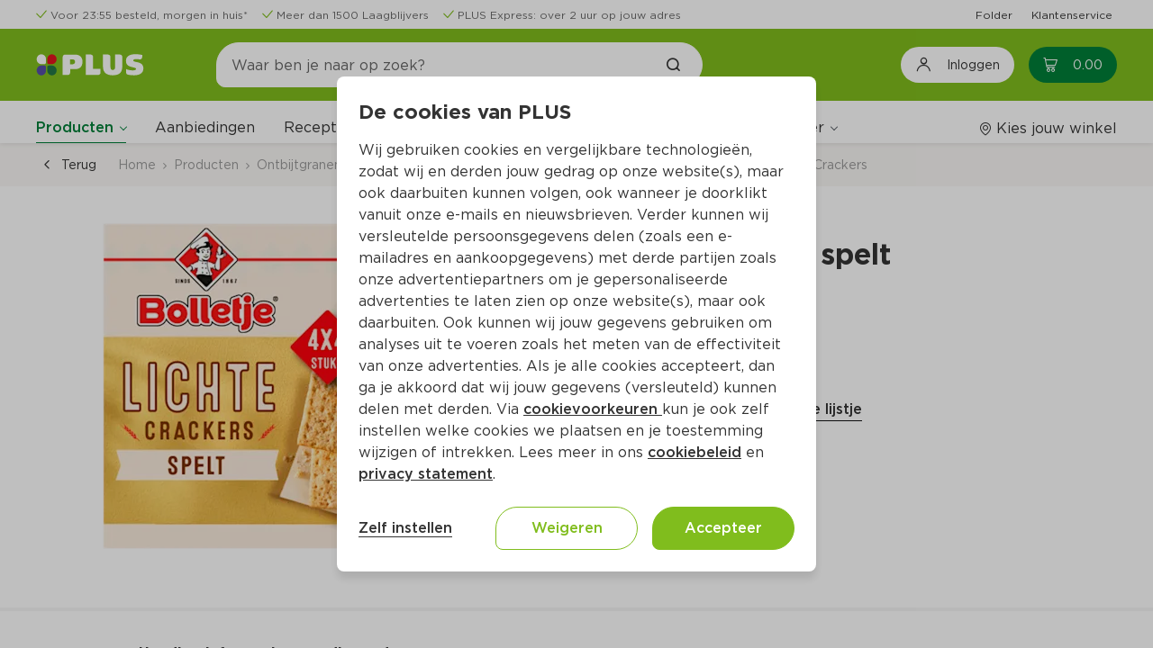

--- FILE ---
content_type: text/html;charset=UTF-8
request_url: https://www.plus.nl/product/bolletje-lichte-crackers-spelt-pak-190-g-404979
body_size: 30909
content:
<!DOCTYPE html><html lang="nl-NL" class=""><head><title>Bolletje Lichte crackers spelt Per Doos 190 g</title><meta name="description" content="Bestel Bolletje Lichte crackers spelt Per Doos 190 g  (per kilo €12.58) online op plus.nl. Laat je boodschappen makkelijk en snel thuis bezorgen of haal het op bij jouw PLUS."><meta property="og:title" content="Bolletje Lichte crackers spelt Per Doos 190 g - PLUS"><meta property="og:description" content="Bestel Bolletje Lichte crackers spelt Per Doos 190 g  (per kilo €12.58) online op plus.nl. Laat je boodschappen makkelijk en snel thuis bezorgen of haal het op bij jouw PLUS."><meta property="og:url" content="https://www.plus.nl/product/bolletje-lichte-crackers-spelt-pak-190-g-404979"><meta property="og:image" content="https://images.ctfassets.net/s0lodsnpsezb/404979_M/42ea6325761973bbdd7724121230290c/404979.png"><meta property="og:site_name" content="PLUS Supermarkt"><meta property="og:type" content="website"><link rel="canonical" href="https://www.plus.nl/product/bolletje-lichte-crackers-spelt-pak-190-g-404979">
        <meta http-equiv="X-UA-Compatible" content="IE=edge">
        <meta http-equiv="Content-Type" content="text/html; charset=utf-8">
        <meta name="format-detection" content="telephone=no">
        
        
        
        <meta name="viewport" content="width=device-width, initial-scale=1.0">


        






<link type="text/css" rel="stylesheet" href="/css/_Basic.css?EqGzAe81QbZLXJyfY3oLwA">

        
    <meta name="apple-itunes-app" content="app-id=1078649625, app-argument=https://apple.co/4fQjpNP"><link type="text/css" rel="stylesheet" id="/css/OutSystemsReactWidgets.css?kQjDkbMH8s8gQl+B0cPCxA" href="/css/OutSystemsReactWidgets.css?kQjDkbMH8s8gQl+B0cPCxA" data-os="true"><link type="text/css" rel="stylesheet" id="/css/CloneOfOutSystemsMaps.Styles.ImagesCSS.css?_D3ADVpaZI53uGsRPQiCVw" href="/css/CloneOfOutSystemsMaps.Styles.ImagesCSS.css?_D3ADVpaZI53uGsRPQiCVw" data-os="true"><link type="text/css" rel="stylesheet" id="/css/CloneOfOutSystemsMaps.Styles.MapCSS.css?SYI8gmaVFRtb2wDKkqLI0w" href="/css/CloneOfOutSystemsMaps.Styles.MapCSS.css?SYI8gmaVFRtb2wDKkqLI0w" data-os="true"><link type="text/css" rel="stylesheet" id="/css/PLUS_OutSystemsUI_2_8_0.OutSystemsUI.css?3rBlEXUnPDbNFp6QWEq3sg" href="/css/PLUS_OutSystemsUI_2_8_0.OutSystemsUI.css?3rBlEXUnPDbNFp6QWEq3sg" data-os="true"><link type="text/css" rel="stylesheet" id="/css/ECOP_Base_Theme.ECOP_Base_Theme.css?uojdQ7x4kwjNpRB0D+Kokg" href="/css/ECOP_Base_Theme.ECOP_Base_Theme.css?uojdQ7x4kwjNpRB0D+Kokg" data-os="true"><link type="text/css" rel="stylesheet" id="/css/ECOP_Reactive_Theme.ECOP_Reactive_Theme.css?9QP2eoy8zed9oRFS9DSniw" href="/css/ECOP_Reactive_Theme.ECOP_Reactive_Theme.css?9QP2eoy8zed9oRFS9DSniw" data-os="true"><link type="text/css" rel="stylesheet" id="/css/ECOP_Reactive_Theme.ECOP_Reactive_Theme.extra.css?ODgC7u1oJx8y1rOD4oXBpA" href="/css/ECOP_Reactive_Theme.ECOP_Reactive_Theme.extra.css?ODgC7u1oJx8y1rOD4oXBpA" data-os="true"><link type="image/x-icon" rel="shortcut icon" href="/favicon.ico?15uiv2Bc4jdtBWv+9PWu+A"><meta rel="x-prerender-render-id" content="be5d31a9-9179-4419-abb1-bd90df6d8fc4" />
			<meta rel="x-prerender-render-at" content="2026-01-14T07:15:00.736Z" /><meta rel="x-prerender-request-id" content="6bfb572c-ee48-4152-8cb7-7f6a55d15db0" />
      		<meta rel="x-prerender-request-at" content="2026-01-15T21:53:25.810Z" /></head>
    <body class="desktop landscape upgrade-message-hide is-ltr chrome">
        <div id="reactContainer" inert="true" aria-hidden="true"><div id="transitionContainer"><div class="active-screen screen-container"><div data-block="AA_AppLayouts.ECOP_Layout" class="OSBlockWidget" id="$b1"><div data-container="" class="layout layout-top has-accessible-features product-details-page-layout layout-template" id="b1-LayoutWrapper"><a data-link="" class="skip-nav" href="#" aria-label="Ga naar hoofdinhoud" data-showskipcontent="true" id="b1-SkipToContentLink">Ga naar hoofdinhoud</a><div data-container="" class="main"><header data-advancedhtml="" role="banner" class="header" id="b1-Header2"><div data-container="" class="ThemeGrid_Container"><div data-container="" class="header-topbar" id="b1-HeaderTopBar"><div data-block="AA_Common.LoadHTML" class="OSBlockWidget" id="b1-$b1"><div data-container="" id="b1-b1-HTMLWrapper"><div data-container="" class="cf-header cf-header-list  padding-y-xs"><div data-block="Adaptive.ColumnsMediumRight" class="OSBlockWidget" id="b1-$b1"><div data-container="" class="columns columns-medium-right gutter-base tablet-break-none phone-break-none font-size-xs align-items-center"><div class="columns-item" id="b1-b1-Column1"><ul data-list="" class="list list-group OSFillParent"><li data-advancedhtml="" class="display-inline-flex"><div data-container="" class="cf-header__usp margin-right-base display-inline-flex three-usps"><div data-block="CustomPatterns.IconPlus" class="OSBlockWidget" id="b1-l1-19_0-$b2"><div data-container="" class="display-inline-flex"><i data-advancedhtml="" class="icon-plus icon-plus-check text-primary" aria-label="" role="img"></i></div></div><div data-block="StaticContent.LinkWrapper_Web" class="OSBlockWidget" id="b1-l1-19_0-$b3"><a data-link="" class="cf-link-wrapper-web " href="https://www.plus.nl/bestellen/bezorgen" target="" alt="" id="b1-l1-19_0-b3-LinkElement"><div class="cf-link-wrapper-web__content" id="b1-l1-19_0-b3-LinkWrapper"><span data-expression="" class="margin-left-xs font-size-xs text-neutral-7">Voor 23:55 besteld, morgen in huis*</span></div></a></div></div></li><li data-advancedhtml="" class="display-inline-flex"><div data-container="" class="cf-header__usp margin-right-base display-inline-flex three-usps"><div data-block="CustomPatterns.IconPlus" class="OSBlockWidget" id="b1-l1-19_1-$b2"><div data-container="" class="display-inline-flex"><i data-advancedhtml="" class="icon-plus icon-plus-check text-primary" aria-label="" role="img"></i></div></div><div data-block="StaticContent.LinkWrapper_Web" class="OSBlockWidget" id="b1-l1-19_1-$b3"><a data-link="" class="cf-link-wrapper-web " href="https://www.plus.nl/producten/laagblijvers" target="" alt="" id="b1-l1-19_1-b3-LinkElement"><div class="cf-link-wrapper-web__content" id="b1-l1-19_1-b3-LinkWrapper"><span data-expression="" class="margin-left-xs font-size-xs text-neutral-7">Meer dan 1500 Laagblijvers</span></div></a></div></div></li><li data-advancedhtml="" class="display-inline-flex"><div data-container="" class="cf-header__usp margin-right-base display-inline-flex three-usps"><div data-block="CustomPatterns.IconPlus" class="OSBlockWidget" id="b1-l1-19_2-$b2"><div data-container="" class="display-inline-flex"><i data-advancedhtml="" class="icon-plus icon-plus-check text-primary" aria-label="" role="img"></i></div></div><div data-block="StaticContent.LinkWrapper_Web" class="OSBlockWidget" id="b1-l1-19_2-$b3"><a data-link="" class="cf-link-wrapper-web " href="https://www.plus.nl/bestellen/bezorgen/plus-express" target="" alt="" id="b1-l1-19_2-b3-LinkElement"><div class="cf-link-wrapper-web__content" id="b1-l1-19_2-b3-LinkWrapper"><span data-expression="" class="margin-left-xs font-size-xs text-neutral-7">PLUS Express: over 2 uur op jouw adres</span></div></a></div></div></li></ul></div><div class="columns-item" id="b1-b1-Column2"><div data-container="" class="text-align-right"><ul data-list="" data-virtualization-disabled="" class="list list-group OSFillParent" disable-virtualization="True"><li data-advancedhtml="" class="display-inline-flex"><div data-container="" class="cf-header__quick-link margin-left-base OSInline" style="padding: 0px;"><div data-block="StaticContent.LinkWrapper_Web" class="OSBlockWidget" id="b1-l2-20_0-$b4"><a data-link="" class="cf-link-wrapper-web " href="https://www.plus.nl/folder" target="" alt="" id="b1-l2-20_0-b4-LinkElement"><div class="cf-link-wrapper-web__content" id="b1-l2-20_0-b4-LinkWrapper"><span data-expression="" class="font-size-xs">Folder</span></div></a></div></div></li><li data-advancedhtml="" class="display-inline-flex"><div data-container="" class="cf-header__quick-link margin-left-base OSInline" style="padding: 0px;"><div data-block="StaticContent.LinkWrapper_Web" class="OSBlockWidget" id="b1-l2-20_1-$b4"><a data-link="" class="cf-link-wrapper-web " href="https://www.plus.nl/consumentenservice" target="" alt="" id="b1-l2-20_1-b4-LinkElement"><div class="cf-link-wrapper-web__content" id="b1-l2-20_1-b4-LinkWrapper"><span data-expression="" class="font-size-xs">Klantenservice</span></div></a></div></div></li></ul></div></div></div></div></div></div></div></div></div><div data-container="" class="header-top" id="b1-HeaderTop"><div data-container="" class="header-content ThemeGrid_Container display-flex "><div data-container=""><button data-button="" class="menu-icon menu-icon-line" type="button" aria-label="Toggle the Menu" aria-haspopup="True"><span class="menu-icon-label">MENU</span></button></div><a data-link="" href="/" alt="Plus"><div data-container="" class="layout-application-title application-name display-flex align-items-center margin-right-l full-height gtm-application-logo" aria-label="Plus" title="Naar de PLUS.nl beginpagina" role="img" id="b1-ApplicationTitleWrapper"></div></a><div data-container="" class="header-navigation columns columns-medium-right gutter-none tablet-break-none phone-break-all  align-items-center" id="b1-Header"><div data-container="" class="columns-item"><div data-block="Search.SearchTopInput" class="OSBlockWidget" id="b1-$b2"><div data-container="" class="header-search-wrapper" role="search"><div data-container="" class="search-input-wrapper"><span class="input-search"><input data-input="" class="form-control gtm-search-input OSFillParent" type="search" placeholder="Waar ben je naar op zoek?" aria-required="false" maxlength="100" aria-label="Waar ben je naar op zoek?" autocomplete="off" aria-invalid="" value="" id="b1-b2-Input_SearchText" style="user-select: auto;"></span><a data-link="" class="gtm-searchbar-clear clear-search" href="#" tabindex="-1"><div data-block="CustomPatterns.IconPlus" class="OSBlockWidget" id="b1-b2-$b2"><div data-container="" class="display-inline-flex"><i data-advancedhtml="" class="icon-plus icon-plus-close font-bold icon-s" aria-label="Annuleer het zoeken naar producten en/of recepten" role="img"></i></div></div></a><a data-link="" class="ThemeGrid_MarginGutter" disabled="" tabindex="-1"><div data-block="CustomPatterns.IconPlus" class="OSBlockWidget" id="b1-b2-$b3"><div data-container="" class="display-inline-flex"><i data-advancedhtml="" class="icon-plus icon-plus-search font-bold" aria-label="Zoek het product en/of recept" role="img"></i></div></div></a></div></div><div data-container="" class="hidden" id="b1-b2-Accessibility_FocusOnExit"></div><div data-container="" class="header-search-overlay" style="cursor: pointer;"></div></div></div><div data-container="" class="columns-item header-navigation-right center-right display-flex full-height"><button data-button="" class="btn login-button gtm-open-login" type="button" aria-label="Inloggen"><div data-block="CustomPatterns.IconPlus" class="OSBlockWidget" id="b1-$b7"><div data-container="" class="display-inline-flex"><i data-advancedhtml="" class="icon-plus icon-plus-account-logout icon-lg font-size-h4" aria-label="" role="img"></i></div></div><span data-expression="" class="margin-left-base no-wrap">Inloggen</span></button><div data-container="" class="margin-left-base OSInline"><div data-block="Cart.CartBadge" class="OSBlockWidget" id="b1-$b8"><a class="gtm-header-cart-link cart-badge-link icon-badge cart-badge badge-hide-number" data-link="" href="/winkelwagen" aria-live="polite" aria-atomic="true" aria-label="Winkelmand met0producten, in totaal Euro0.00"><div data-container=""><div data-block="CustomPatterns.IconPlus" class="OSBlockWidget" id="b1-b8-$b1"><div data-container="" class="display-inline-flex"><i data-advancedhtml="" class="icon-plus icon-plus-cart" aria-label="" role="img"></i></div></div><span data-expression="" class="cart-badge-price margin-left-s" aria-hidden="True">0.00</span></div><span data-expression="" class="badge background-red" aria-hidden="True">0</span></a><span data-expression="" class="sr-only" aria-hidden="True">0</span></div></div></div></div></div></div><div data-container="" class="ThemeGrid_Container header-menubar-wrapper"><div data-container="" class="ph header-menubar padding-top-base" id="b1-HeaderMenuBar"><div data-container="" class="columns columns-medium-right gutter-base tablet-break-none phone-break-none align-items-center menu-wrapper"><div data-container="" class="columns-item"><div data-block="AA_Common.Menu" class="OSBlockWidget" id="b1-$b9"><nav data-advancedhtml="" class="app-menu-content display-flex gtm-navigation-menu" role="navigation"><div data-container="" class="app-menu-header"><div data-container="" class="app-menu-header--title"><span data-expression="">Menu</span></div><div data-container="" class="app-menu-header--close OSInline"><a data-link="" href="#"><div data-block="CustomPatterns.IconPlus" class="OSBlockWidget" id="b1-b9-$b1"><div data-container="" class="display-inline-flex"><i data-advancedhtml="" class="icon-plus icon-plus-close" aria-label="" role="img"></i></div></div></a></div></div><div data-container="" class="app-menu-links" id="b1-b9-PageLinks"><div data-container="" class="global-links-wrapper "><div data-container="" class="menu-links" role="menubar" data-skippable="true" tabindex="0" id="b1-b9-MenuLinksContainer"><div data-container="" class="link-wrapper" role="menuitem" aria-haspopup="True"><div data-block="Navigation.Submenu" class="OSBlockWidget" id="b1-b9-Submenu_Products"><div data-container="" class="osui-submenu products-submenu active osui-submenu--is-dropdown" name="0.69woqxc0cru" id="b1-b9-b2-Submenu"><div data-container="" class="osui-submenu__header needsclick" id="b1-b9-b2-SubMenuHeader" aria-haspopup="true" tabindex="0" aria-controls="b1-b9-b2-Items" role="button" aria-expanded="false"><div class="osui-submenu__header__item" id="b1-b9-b2-Menu">Producten</div><div data-container="" class="osui-submenu__header__icon"></div></div><div class="osui-submenu__items" id="b1-b9-b2-Items" aria-hidden="true"><div data-block="Categories.CategoryList_TF" class="OSBlockWidget" id="b1-b9-$b3"><div data-container="" class="category-list-wrapper"><div data-list="" data-virtualization-disabled="" data-animation-disabled="" class="list list-group search-content-wrapper OSFillParent" disable-virtualization="True"><a class="not-active special-category__link OSFillParent" data-link="" href="/aanbiedingen" title="Aanbiedingen" aria-label="Aanbiedingen"><div data-block="Content.ListItemContent" class="OSBlockWidget" id="b1-b9-b3-l3-144_0-$b18"><div data-container="" class="list-item-content search-list-item"><div class="ph list-item-content-left text-primary-color OSInline" id="b1-b9-b3-l3-144_0-b18-Left"><div data-block="CustomPatterns.ImageLoader" class="OSBlockWidget" id="b1-b9-b3-l3-144_0-$b19"><div data-container="" class="image-loader-wrapper"><div class="no-image-wrapper" id="b1-b9-b3-l3-144_0-b19-NoImagePlaceholder"><div data-block="CustomPatterns.IconPlus" class="OSBlockWidget" id="b1-b9-b3-l3-144_0-$b20"><div data-container="" class="display-inline-flex"><i data-advancedhtml="" class="icon-plus icon-plus-home icon-2x text-neutral-2" aria-label="" role="img"></i></div></div></div><img data-image="" class="hide-img" src="//images.ctfassets.net/s0lodsnpsezb/4dK5pRqaLLxMZlOWJYk0d6/83d808783fb8b0939e1f7ecb3aae496a/krat_500x500.png?w=40&amp;h=40&amp;fm=webp&amp;q=85" alt="" loading="lazy" fetchpriority="low" id="b1-b9-b3-l3-144_0-b19-ProductImage"></div></div></div><div data-container="" class="list-item-content-center"><div class="ph list-item-content-title" id="b1-b9-b3-l3-144_0-b18-Title"></div><div class="ph list-item-content-text" id="b1-b9-b3-l3-144_0-b18-Content"><span data-expression="" class="special-category__styling">Aanbiedingen</span></div></div><div class="ph list-item-content-right OSInline" id="b1-b9-b3-l3-144_0-b18-Right"></div></div></div></a><a data-link="" class="OSFillParent" href="#"><div data-block="Content.ListItemContent" class="OSBlockWidget" id="b1-b9-b3-l3-144_1-$b25"><div data-container="" class="list-item-content search-list-item"><div class="ph list-item-content-left text-primary-color OSInline" id="b1-b9-b3-l3-144_1-b25-Left"><div data-block="CustomPatterns.ImageLoader" class="OSBlockWidget" id="b1-b9-b3-l3-144_1-$b26"><div data-container="" class="image-loader-wrapper"><div class="no-image-wrapper" id="b1-b9-b3-l3-144_1-b26-NoImagePlaceholder"><div data-block="CustomPatterns.IconPlus" class="OSBlockWidget" id="b1-b9-b3-l3-144_1-$b27"><div data-container="" class="display-inline-flex"><i data-advancedhtml="" class="icon-plus icon-plus-home icon-2x text-neutral-2" aria-label="" role="img"></i></div></div></div><img data-image="" class="hide-img" src="//images.ctfassets.net/s0lodsnpsezb/OVxzX4yksPqfJ4b0elaPO/216ad337515a1695fbb643cff9ee9a82/category_aardappelen-groente-fruit.png?w=40&amp;h=40&amp;fm=webp&amp;q=85" alt="" loading="lazy" fetchpriority="auto" id="b1-b9-b3-l3-144_1-b26-ProductImage"></div></div></div><div data-container="" class="list-item-content-center"><div class="ph list-item-content-title" id="b1-b9-b3-l3-144_1-b25-Title"></div><div class="ph list-item-content-text" id="b1-b9-b3-l3-144_1-b25-Content"><span data-expression="" class="font-regular">Aardappelen, groente, fruit</span></div></div><div class="ph list-item-content-right OSInline" id="b1-b9-b3-l3-144_1-b25-Right"><div data-block="CustomPatterns.IconPlus" class="OSBlockWidget" id="b1-b9-b3-l3-144_1-$b28"><div data-container="" class="display-inline-flex"><i data-advancedhtml="" class="icon-plus icon-plus-arrow-right font-size-s" aria-label="" role="img"></i></div></div></div></div></div></a><a data-link="" class="OSFillParent" href="#"><div data-block="Content.ListItemContent" class="OSBlockWidget" id="b1-b9-b3-l3-144_2-$b25"><div data-container="" class="list-item-content search-list-item"><div class="ph list-item-content-left text-primary-color OSInline" id="b1-b9-b3-l3-144_2-b25-Left"><div data-block="CustomPatterns.ImageLoader" class="OSBlockWidget" id="b1-b9-b3-l3-144_2-$b26"><div data-container="" class="image-loader-wrapper"><div class="no-image-wrapper" id="b1-b9-b3-l3-144_2-b26-NoImagePlaceholder"><div data-block="CustomPatterns.IconPlus" class="OSBlockWidget" id="b1-b9-b3-l3-144_2-$b27"><div data-container="" class="display-inline-flex"><i data-advancedhtml="" class="icon-plus icon-plus-home icon-2x text-neutral-2" aria-label="" role="img"></i></div></div></div><img data-image="" class="hide-img" src="//images.ctfassets.net/s0lodsnpsezb/3JkOPzfgHU8sRhslszQDko/cccbf10659fcde58546b939f379e410a/static_category_verse_kant-en-klaarmaaltijden.png?w=40&amp;h=40&amp;fm=webp&amp;q=85" alt="" loading="lazy" fetchpriority="auto" id="b1-b9-b3-l3-144_2-b26-ProductImage"></div></div></div><div data-container="" class="list-item-content-center"><div class="ph list-item-content-title" id="b1-b9-b3-l3-144_2-b25-Title"></div><div class="ph list-item-content-text" id="b1-b9-b3-l3-144_2-b25-Content"><span data-expression="" class="font-regular">Verse kant-en-klaarmaaltijden</span></div></div><div class="ph list-item-content-right OSInline" id="b1-b9-b3-l3-144_2-b25-Right"><div data-block="CustomPatterns.IconPlus" class="OSBlockWidget" id="b1-b9-b3-l3-144_2-$b28"><div data-container="" class="display-inline-flex"><i data-advancedhtml="" class="icon-plus icon-plus-arrow-right font-size-s" aria-label="" role="img"></i></div></div></div></div></div></a><a data-link="" class="OSFillParent" href="#"><div data-block="Content.ListItemContent" class="OSBlockWidget" id="b1-b9-b3-l3-144_3-$b25"><div data-container="" class="list-item-content search-list-item"><div class="ph list-item-content-left text-primary-color OSInline" id="b1-b9-b3-l3-144_3-b25-Left"><div data-block="CustomPatterns.ImageLoader" class="OSBlockWidget" id="b1-b9-b3-l3-144_3-$b26"><div data-container="" class="image-loader-wrapper"><div class="no-image-wrapper" id="b1-b9-b3-l3-144_3-b26-NoImagePlaceholder"><div data-block="CustomPatterns.IconPlus" class="OSBlockWidget" id="b1-b9-b3-l3-144_3-$b27"><div data-container="" class="display-inline-flex"><i data-advancedhtml="" class="icon-plus icon-plus-home icon-2x text-neutral-2" aria-label="" role="img"></i></div></div></div><img data-image="" class="hide-img" src="//images.ctfassets.net/s0lodsnpsezb/21krDAJGQ3uoxOXb55GyNu/04484610ad3f686105a1856c6433285a/static_category_vlees-kip-vis-vega.png?w=40&amp;h=40&amp;fm=webp&amp;q=85" alt="" loading="lazy" fetchpriority="auto" id="b1-b9-b3-l3-144_3-b26-ProductImage"></div></div></div><div data-container="" class="list-item-content-center"><div class="ph list-item-content-title" id="b1-b9-b3-l3-144_3-b25-Title"></div><div class="ph list-item-content-text" id="b1-b9-b3-l3-144_3-b25-Content"><span data-expression="" class="font-regular">Vlees, kip, vis, vega</span></div></div><div class="ph list-item-content-right OSInline" id="b1-b9-b3-l3-144_3-b25-Right"><div data-block="CustomPatterns.IconPlus" class="OSBlockWidget" id="b1-b9-b3-l3-144_3-$b28"><div data-container="" class="display-inline-flex"><i data-advancedhtml="" class="icon-plus icon-plus-arrow-right font-size-s" aria-label="" role="img"></i></div></div></div></div></div></a><a data-link="" class="OSFillParent" href="#"><div data-block="Content.ListItemContent" class="OSBlockWidget" id="b1-b9-b3-l3-144_4-$b25"><div data-container="" class="list-item-content search-list-item"><div class="ph list-item-content-left text-primary-color OSInline" id="b1-b9-b3-l3-144_4-b25-Left"><div data-block="CustomPatterns.ImageLoader" class="OSBlockWidget" id="b1-b9-b3-l3-144_4-$b26"><div data-container="" class="image-loader-wrapper"><div class="no-image-wrapper" id="b1-b9-b3-l3-144_4-b26-NoImagePlaceholder"><div data-block="CustomPatterns.IconPlus" class="OSBlockWidget" id="b1-b9-b3-l3-144_4-$b27"><div data-container="" class="display-inline-flex"><i data-advancedhtml="" class="icon-plus icon-plus-home icon-2x text-neutral-2" aria-label="" role="img"></i></div></div></div><img data-image="" class="hide-img" src="//images.ctfassets.net/s0lodsnpsezb/5jDuFslKsKyduOqzyBdUdN/cbd21a9a6f12b1b4eb949de5ba787700/static_category_kaas-vleeswaren-tapas.png?w=40&amp;h=40&amp;fm=webp&amp;q=85" alt="" loading="lazy" fetchpriority="auto" id="b1-b9-b3-l3-144_4-b26-ProductImage"></div></div></div><div data-container="" class="list-item-content-center"><div class="ph list-item-content-title" id="b1-b9-b3-l3-144_4-b25-Title"></div><div class="ph list-item-content-text" id="b1-b9-b3-l3-144_4-b25-Content"><span data-expression="" class="font-regular">Kaas, vleeswaren, tapas</span></div></div><div class="ph list-item-content-right OSInline" id="b1-b9-b3-l3-144_4-b25-Right"><div data-block="CustomPatterns.IconPlus" class="OSBlockWidget" id="b1-b9-b3-l3-144_4-$b28"><div data-container="" class="display-inline-flex"><i data-advancedhtml="" class="icon-plus icon-plus-arrow-right font-size-s" aria-label="" role="img"></i></div></div></div></div></div></a><a data-link="" class="OSFillParent" href="#"><div data-block="Content.ListItemContent" class="OSBlockWidget" id="b1-b9-b3-l3-144_5-$b25"><div data-container="" class="list-item-content search-list-item"><div class="ph list-item-content-left text-primary-color OSInline" id="b1-b9-b3-l3-144_5-b25-Left"><div data-block="CustomPatterns.ImageLoader" class="OSBlockWidget" id="b1-b9-b3-l3-144_5-$b26"><div data-container="" class="image-loader-wrapper"><div class="no-image-wrapper" id="b1-b9-b3-l3-144_5-b26-NoImagePlaceholder"><div data-block="CustomPatterns.IconPlus" class="OSBlockWidget" id="b1-b9-b3-l3-144_5-$b27"><div data-container="" class="display-inline-flex"><i data-advancedhtml="" class="icon-plus icon-plus-home icon-2x text-neutral-2" aria-label="" role="img"></i></div></div></div><img data-image="" class="hide-img" src="//images.ctfassets.net/s0lodsnpsezb/2neSF5dtXJPVyGOB6I1wfn/870a2a596befc85803c01e1d6d2837f9/static_category_zuivel-eieren-boter.png?w=40&amp;h=40&amp;fm=webp&amp;q=85" alt="" loading="lazy" fetchpriority="auto" id="b1-b9-b3-l3-144_5-b26-ProductImage"></div></div></div><div data-container="" class="list-item-content-center"><div class="ph list-item-content-title" id="b1-b9-b3-l3-144_5-b25-Title"></div><div class="ph list-item-content-text" id="b1-b9-b3-l3-144_5-b25-Content"><span data-expression="" class="font-regular">Zuivel, eieren, boter</span></div></div><div class="ph list-item-content-right OSInline" id="b1-b9-b3-l3-144_5-b25-Right"><div data-block="CustomPatterns.IconPlus" class="OSBlockWidget" id="b1-b9-b3-l3-144_5-$b28"><div data-container="" class="display-inline-flex"><i data-advancedhtml="" class="icon-plus icon-plus-arrow-right font-size-s" aria-label="" role="img"></i></div></div></div></div></div></a><a data-link="" class="OSFillParent" href="#"><div data-block="Content.ListItemContent" class="OSBlockWidget" id="b1-b9-b3-l3-144_6-$b25"><div data-container="" class="list-item-content search-list-item"><div class="ph list-item-content-left text-primary-color OSInline" id="b1-b9-b3-l3-144_6-b25-Left"><div data-block="CustomPatterns.ImageLoader" class="OSBlockWidget" id="b1-b9-b3-l3-144_6-$b26"><div data-container="" class="image-loader-wrapper"><div class="no-image-wrapper" id="b1-b9-b3-l3-144_6-b26-NoImagePlaceholder"><div data-block="CustomPatterns.IconPlus" class="OSBlockWidget" id="b1-b9-b3-l3-144_6-$b27"><div data-container="" class="display-inline-flex"><i data-advancedhtml="" class="icon-plus icon-plus-home icon-2x text-neutral-2" aria-label="" role="img"></i></div></div></div><img data-image="" class="hide-img" src="//images.ctfassets.net/s0lodsnpsezb/7BxImv0sexImQdTWYAAjTx/e25726696a6711c1e117174cc338aa81/static_category_brood-gebak-bakproducten.png?w=40&amp;h=40&amp;fm=webp&amp;q=85" alt="" loading="lazy" fetchpriority="auto" id="b1-b9-b3-l3-144_6-b26-ProductImage"></div></div></div><div data-container="" class="list-item-content-center"><div class="ph list-item-content-title" id="b1-b9-b3-l3-144_6-b25-Title"></div><div class="ph list-item-content-text" id="b1-b9-b3-l3-144_6-b25-Content"><span data-expression="" class="font-regular">Brood, gebak, bakproducten</span></div></div><div class="ph list-item-content-right OSInline" id="b1-b9-b3-l3-144_6-b25-Right"><div data-block="CustomPatterns.IconPlus" class="OSBlockWidget" id="b1-b9-b3-l3-144_6-$b28"><div data-container="" class="display-inline-flex"><i data-advancedhtml="" class="icon-plus icon-plus-arrow-right font-size-s" aria-label="" role="img"></i></div></div></div></div></div></a><a data-link="" class="OSFillParent" href="#"><div data-block="Content.ListItemContent" class="OSBlockWidget" id="b1-b9-b3-l3-144_7-$b25"><div data-container="" class="list-item-content search-list-item"><div class="ph list-item-content-left text-primary-color OSInline" id="b1-b9-b3-l3-144_7-b25-Left"><div data-block="CustomPatterns.ImageLoader" class="OSBlockWidget" id="b1-b9-b3-l3-144_7-$b26"><div data-container="" class="image-loader-wrapper"><div class="no-image-wrapper" id="b1-b9-b3-l3-144_7-b26-NoImagePlaceholder"><div data-block="CustomPatterns.IconPlus" class="OSBlockWidget" id="b1-b9-b3-l3-144_7-$b27"><div data-container="" class="display-inline-flex"><i data-advancedhtml="" class="icon-plus icon-plus-home icon-2x text-neutral-2" aria-label="" role="img"></i></div></div></div><img data-image="" class="hide-img" src="//images.ctfassets.net/s0lodsnpsezb/4riz6Np2mAOQHaL1WsQv4v/96536714df7f3c63ef786d13e3ecc600/static_category_ontbijtgranen-broodbeleg-tussendoor.png?w=40&amp;h=40&amp;fm=webp&amp;q=85" alt="" loading="lazy" fetchpriority="auto" id="b1-b9-b3-l3-144_7-b26-ProductImage"></div></div></div><div data-container="" class="list-item-content-center"><div class="ph list-item-content-title" id="b1-b9-b3-l3-144_7-b25-Title"></div><div class="ph list-item-content-text" id="b1-b9-b3-l3-144_7-b25-Content"><span data-expression="" class="font-regular">Ontbijtgranen, broodbeleg, tussendoor</span></div></div><div class="ph list-item-content-right OSInline" id="b1-b9-b3-l3-144_7-b25-Right"><div data-block="CustomPatterns.IconPlus" class="OSBlockWidget" id="b1-b9-b3-l3-144_7-$b28"><div data-container="" class="display-inline-flex"><i data-advancedhtml="" class="icon-plus icon-plus-arrow-right font-size-s" aria-label="" role="img"></i></div></div></div></div></div></a><a data-link="" class="OSFillParent" href="#"><div data-block="Content.ListItemContent" class="OSBlockWidget" id="b1-b9-b3-l3-144_8-$b25"><div data-container="" class="list-item-content search-list-item"><div class="ph list-item-content-left text-primary-color OSInline" id="b1-b9-b3-l3-144_8-b25-Left"><div data-block="CustomPatterns.ImageLoader" class="OSBlockWidget" id="b1-b9-b3-l3-144_8-$b26"><div data-container="" class="image-loader-wrapper"><div class="no-image-wrapper" id="b1-b9-b3-l3-144_8-b26-NoImagePlaceholder"><div data-block="CustomPatterns.IconPlus" class="OSBlockWidget" id="b1-b9-b3-l3-144_8-$b27"><div data-container="" class="display-inline-flex"><i data-advancedhtml="" class="icon-plus icon-plus-home icon-2x text-neutral-2" aria-label="" role="img"></i></div></div></div><img data-image="" class="hide-img" src="//images.ctfassets.net/s0lodsnpsezb/6OFa1tUlOtb7kZC3C4ZVsC/fb5dfa80a1340477e8b27b2f0452fb9a/static_category_frisdrank-sappen-koffie-thee.png?w=40&amp;h=40&amp;fm=webp&amp;q=85" alt="" loading="lazy" fetchpriority="auto" id="b1-b9-b3-l3-144_8-b26-ProductImage"></div></div></div><div data-container="" class="list-item-content-center"><div class="ph list-item-content-title" id="b1-b9-b3-l3-144_8-b25-Title"></div><div class="ph list-item-content-text" id="b1-b9-b3-l3-144_8-b25-Content"><span data-expression="" class="font-regular">Frisdrank, sappen, koffie, thee</span></div></div><div class="ph list-item-content-right OSInline" id="b1-b9-b3-l3-144_8-b25-Right"><div data-block="CustomPatterns.IconPlus" class="OSBlockWidget" id="b1-b9-b3-l3-144_8-$b28"><div data-container="" class="display-inline-flex"><i data-advancedhtml="" class="icon-plus icon-plus-arrow-right font-size-s" aria-label="" role="img"></i></div></div></div></div></div></a><a data-link="" class="OSFillParent" href="#"><div data-block="Content.ListItemContent" class="OSBlockWidget" id="b1-b9-b3-l3-144_9-$b25"><div data-container="" class="list-item-content search-list-item"><div class="ph list-item-content-left text-primary-color OSInline" id="b1-b9-b3-l3-144_9-b25-Left"><div data-block="CustomPatterns.ImageLoader" class="OSBlockWidget" id="b1-b9-b3-l3-144_9-$b26"><div data-container="" class="image-loader-wrapper"><div class="no-image-wrapper" id="b1-b9-b3-l3-144_9-b26-NoImagePlaceholder"><div data-block="CustomPatterns.IconPlus" class="OSBlockWidget" id="b1-b9-b3-l3-144_9-$b27"><div data-container="" class="display-inline-flex"><i data-advancedhtml="" class="icon-plus icon-plus-home icon-2x text-neutral-2" aria-label="" role="img"></i></div></div></div><img data-image="" class="hide-img" src="//images.ctfassets.net/s0lodsnpsezb/3qOn36pv81jU7QbTOZkoTd/3a3a155e9a7266b353bf2b64c72a6c10/static_category_wijn-bier-sterke-drank.png?w=40&amp;h=40&amp;fm=webp&amp;q=85" alt="" loading="lazy" fetchpriority="auto" id="b1-b9-b3-l3-144_9-b26-ProductImage"></div></div></div><div data-container="" class="list-item-content-center"><div class="ph list-item-content-title" id="b1-b9-b3-l3-144_9-b25-Title"></div><div class="ph list-item-content-text" id="b1-b9-b3-l3-144_9-b25-Content"><span data-expression="" class="font-regular">Wijn, bier, sterke drank</span></div></div><div class="ph list-item-content-right OSInline" id="b1-b9-b3-l3-144_9-b25-Right"><div data-block="CustomPatterns.IconPlus" class="OSBlockWidget" id="b1-b9-b3-l3-144_9-$b28"><div data-container="" class="display-inline-flex"><i data-advancedhtml="" class="icon-plus icon-plus-arrow-right font-size-s" aria-label="" role="img"></i></div></div></div></div></div></a><a data-link="" class="OSFillParent" href="#"><div data-block="Content.ListItemContent" class="OSBlockWidget" id="b1-b9-b3-l3-144_10-$b25"><div data-container="" class="list-item-content search-list-item"><div class="ph list-item-content-left text-primary-color OSInline" id="b1-b9-b3-l3-144_10-b25-Left"><div data-block="CustomPatterns.ImageLoader" class="OSBlockWidget" id="b1-b9-b3-l3-144_10-$b26"><div data-container="" class="image-loader-wrapper"><div class="no-image-wrapper" id="b1-b9-b3-l3-144_10-b26-NoImagePlaceholder"><div data-block="CustomPatterns.IconPlus" class="OSBlockWidget" id="b1-b9-b3-l3-144_10-$b27"><div data-container="" class="display-inline-flex"><i data-advancedhtml="" class="icon-plus icon-plus-home icon-2x text-neutral-2" aria-label="" role="img"></i></div></div></div><img data-image="" class="hide-img" src="//images.ctfassets.net/s0lodsnpsezb/1TDWUkks9MkJT13nc7GNAE/635b723a3db1cc6dbb75a481a3252faa/static_category_pasta-rijst-internationale-keuken.png?w=40&amp;h=40&amp;fm=webp&amp;q=85" alt="" loading="lazy" fetchpriority="auto" id="b1-b9-b3-l3-144_10-b26-ProductImage"></div></div></div><div data-container="" class="list-item-content-center"><div class="ph list-item-content-title" id="b1-b9-b3-l3-144_10-b25-Title"></div><div class="ph list-item-content-text" id="b1-b9-b3-l3-144_10-b25-Content"><span data-expression="" class="font-regular">Pasta, rijst, internationale keuken</span></div></div><div class="ph list-item-content-right OSInline" id="b1-b9-b3-l3-144_10-b25-Right"><div data-block="CustomPatterns.IconPlus" class="OSBlockWidget" id="b1-b9-b3-l3-144_10-$b28"><div data-container="" class="display-inline-flex"><i data-advancedhtml="" class="icon-plus icon-plus-arrow-right font-size-s" aria-label="" role="img"></i></div></div></div></div></div></a><a data-link="" class="OSFillParent" href="#"><div data-block="Content.ListItemContent" class="OSBlockWidget" id="b1-b9-b3-l3-144_11-$b25"><div data-container="" class="list-item-content search-list-item"><div class="ph list-item-content-left text-primary-color OSInline" id="b1-b9-b3-l3-144_11-b25-Left"><div data-block="CustomPatterns.ImageLoader" class="OSBlockWidget" id="b1-b9-b3-l3-144_11-$b26"><div data-container="" class="image-loader-wrapper"><div class="no-image-wrapper" id="b1-b9-b3-l3-144_11-b26-NoImagePlaceholder"><div data-block="CustomPatterns.IconPlus" class="OSBlockWidget" id="b1-b9-b3-l3-144_11-$b27"><div data-container="" class="display-inline-flex"><i data-advancedhtml="" class="icon-plus icon-plus-home icon-2x text-neutral-2" aria-label="" role="img"></i></div></div></div><img data-image="" class="hide-img" src="//images.ctfassets.net/s0lodsnpsezb/6sJIoY7uNRSEHgT3kLuYV2/53c9e3e5d8ad0772ee102d7c59433e7a/static_category_soepen-conserven-sauzen-smaakmakers.png?w=40&amp;h=40&amp;fm=webp&amp;q=85" alt="" loading="lazy" fetchpriority="auto" id="b1-b9-b3-l3-144_11-b26-ProductImage"></div></div></div><div data-container="" class="list-item-content-center"><div class="ph list-item-content-title" id="b1-b9-b3-l3-144_11-b25-Title"></div><div class="ph list-item-content-text" id="b1-b9-b3-l3-144_11-b25-Content"><span data-expression="" class="font-regular">Soepen, conserven, sauzen, smaakmakers</span></div></div><div class="ph list-item-content-right OSInline" id="b1-b9-b3-l3-144_11-b25-Right"><div data-block="CustomPatterns.IconPlus" class="OSBlockWidget" id="b1-b9-b3-l3-144_11-$b28"><div data-container="" class="display-inline-flex"><i data-advancedhtml="" class="icon-plus icon-plus-arrow-right font-size-s" aria-label="" role="img"></i></div></div></div></div></div></a><a data-link="" class="OSFillParent" href="#"><div data-block="Content.ListItemContent" class="OSBlockWidget" id="b1-b9-b3-l3-144_12-$b25"><div data-container="" class="list-item-content search-list-item"><div class="ph list-item-content-left text-primary-color OSInline" id="b1-b9-b3-l3-144_12-b25-Left"><div data-block="CustomPatterns.ImageLoader" class="OSBlockWidget" id="b1-b9-b3-l3-144_12-$b26"><div data-container="" class="image-loader-wrapper"><div class="no-image-wrapper" id="b1-b9-b3-l3-144_12-b26-NoImagePlaceholder"><div data-block="CustomPatterns.IconPlus" class="OSBlockWidget" id="b1-b9-b3-l3-144_12-$b27"><div data-container="" class="display-inline-flex"><i data-advancedhtml="" class="icon-plus icon-plus-home icon-2x text-neutral-2" aria-label="" role="img"></i></div></div></div><img data-image="" class="hide-img" src="//images.ctfassets.net/s0lodsnpsezb/6UpaJKtKiAe6lCp43hMOF4/5e0d48826e28a5029b07271c781337ea/static_category_snoep-koek-chips-zoutjes-noten.png?w=40&amp;h=40&amp;fm=webp&amp;q=85" alt="" loading="lazy" fetchpriority="auto" id="b1-b9-b3-l3-144_12-b26-ProductImage"></div></div></div><div data-container="" class="list-item-content-center"><div class="ph list-item-content-title" id="b1-b9-b3-l3-144_12-b25-Title"></div><div class="ph list-item-content-text" id="b1-b9-b3-l3-144_12-b25-Content"><span data-expression="" class="font-regular">Snoep, koek, chocolade, chips, noten</span></div></div><div class="ph list-item-content-right OSInline" id="b1-b9-b3-l3-144_12-b25-Right"><div data-block="CustomPatterns.IconPlus" class="OSBlockWidget" id="b1-b9-b3-l3-144_12-$b28"><div data-container="" class="display-inline-flex"><i data-advancedhtml="" class="icon-plus icon-plus-arrow-right font-size-s" aria-label="" role="img"></i></div></div></div></div></div></a><a data-link="" class="OSFillParent" href="#"><div data-block="Content.ListItemContent" class="OSBlockWidget" id="b1-b9-b3-l3-144_13-$b25"><div data-container="" class="list-item-content search-list-item"><div class="ph list-item-content-left text-primary-color OSInline" id="b1-b9-b3-l3-144_13-b25-Left"><div data-block="CustomPatterns.ImageLoader" class="OSBlockWidget" id="b1-b9-b3-l3-144_13-$b26"><div data-container="" class="image-loader-wrapper"><div class="no-image-wrapper" id="b1-b9-b3-l3-144_13-b26-NoImagePlaceholder"><div data-block="CustomPatterns.IconPlus" class="OSBlockWidget" id="b1-b9-b3-l3-144_13-$b27"><div data-container="" class="display-inline-flex"><i data-advancedhtml="" class="icon-plus icon-plus-home icon-2x text-neutral-2" aria-label="" role="img"></i></div></div></div><img data-image="" class="hide-img" src="//images.ctfassets.net/s0lodsnpsezb/1caLxps5im6NtT85Z6qAuR/ed119c14dff4979096edb20d8fecfdb4/static_image_wrapper_category_diepvries.png?w=40&amp;h=40&amp;fm=webp&amp;q=85" alt="" loading="lazy" fetchpriority="auto" id="b1-b9-b3-l3-144_13-b26-ProductImage"></div></div></div><div data-container="" class="list-item-content-center"><div class="ph list-item-content-title" id="b1-b9-b3-l3-144_13-b25-Title"></div><div class="ph list-item-content-text" id="b1-b9-b3-l3-144_13-b25-Content"><span data-expression="" class="font-regular">Diepvries</span></div></div><div class="ph list-item-content-right OSInline" id="b1-b9-b3-l3-144_13-b25-Right"><div data-block="CustomPatterns.IconPlus" class="OSBlockWidget" id="b1-b9-b3-l3-144_13-$b28"><div data-container="" class="display-inline-flex"><i data-advancedhtml="" class="icon-plus icon-plus-arrow-right font-size-s" aria-label="" role="img"></i></div></div></div></div></div></a><a data-link="" class="OSFillParent" href="#"><div data-block="Content.ListItemContent" class="OSBlockWidget" id="b1-b9-b3-l3-144_14-$b25"><div data-container="" class="list-item-content search-list-item"><div class="ph list-item-content-left text-primary-color OSInline" id="b1-b9-b3-l3-144_14-b25-Left"><div data-block="CustomPatterns.ImageLoader" class="OSBlockWidget" id="b1-b9-b3-l3-144_14-$b26"><div data-container="" class="image-loader-wrapper"><div class="no-image-wrapper" id="b1-b9-b3-l3-144_14-b26-NoImagePlaceholder"><div data-block="CustomPatterns.IconPlus" class="OSBlockWidget" id="b1-b9-b3-l3-144_14-$b27"><div data-container="" class="display-inline-flex"><i data-advancedhtml="" class="icon-plus icon-plus-home icon-2x text-neutral-2" aria-label="" role="img"></i></div></div></div><img data-image="" class="hide-img" src="//images.ctfassets.net/s0lodsnpsezb/ldGCJzjtn4JNRvGd4hpOj/31dec448344773eb2bfd2b9780539960/static_category_baby-drogisterij.png?w=40&amp;h=40&amp;fm=webp&amp;q=85" alt="" loading="lazy" fetchpriority="auto" id="b1-b9-b3-l3-144_14-b26-ProductImage"></div></div></div><div data-container="" class="list-item-content-center"><div class="ph list-item-content-title" id="b1-b9-b3-l3-144_14-b25-Title"></div><div class="ph list-item-content-text" id="b1-b9-b3-l3-144_14-b25-Content"><span data-expression="" class="font-regular">Baby, drogisterij</span></div></div><div class="ph list-item-content-right OSInline" id="b1-b9-b3-l3-144_14-b25-Right"><div data-block="CustomPatterns.IconPlus" class="OSBlockWidget" id="b1-b9-b3-l3-144_14-$b28"><div data-container="" class="display-inline-flex"><i data-advancedhtml="" class="icon-plus icon-plus-arrow-right font-size-s" aria-label="" role="img"></i></div></div></div></div></div></a><a data-link="" class="OSFillParent" href="#"><div data-block="Content.ListItemContent" class="OSBlockWidget" id="b1-b9-b3-l3-144_15-$b25"><div data-container="" class="list-item-content search-list-item"><div class="ph list-item-content-left text-primary-color OSInline" id="b1-b9-b3-l3-144_15-b25-Left"><div data-block="CustomPatterns.ImageLoader" class="OSBlockWidget" id="b1-b9-b3-l3-144_15-$b26"><div data-container="" class="image-loader-wrapper"><div class="no-image-wrapper" id="b1-b9-b3-l3-144_15-b26-NoImagePlaceholder"><div data-block="CustomPatterns.IconPlus" class="OSBlockWidget" id="b1-b9-b3-l3-144_15-$b27"><div data-container="" class="display-inline-flex"><i data-advancedhtml="" class="icon-plus icon-plus-home icon-2x text-neutral-2" aria-label="" role="img"></i></div></div></div><img data-image="" class="hide-img" src="//images.ctfassets.net/s0lodsnpsezb/2zwruTnBnVGKB3StUDm85a/c100fb22c603804bdcee254af66d62b4/static_category_bewuste-voeding.png?w=40&amp;h=40&amp;fm=webp&amp;q=85" alt="" loading="lazy" fetchpriority="auto" id="b1-b9-b3-l3-144_15-b26-ProductImage"></div></div></div><div data-container="" class="list-item-content-center"><div class="ph list-item-content-title" id="b1-b9-b3-l3-144_15-b25-Title"></div><div class="ph list-item-content-text" id="b1-b9-b3-l3-144_15-b25-Content"><span data-expression="" class="font-regular">Bewuste voeding</span></div></div><div class="ph list-item-content-right OSInline" id="b1-b9-b3-l3-144_15-b25-Right"><div data-block="CustomPatterns.IconPlus" class="OSBlockWidget" id="b1-b9-b3-l3-144_15-$b28"><div data-container="" class="display-inline-flex"><i data-advancedhtml="" class="icon-plus icon-plus-arrow-right font-size-s" aria-label="" role="img"></i></div></div></div></div></div></a><a data-link="" class="OSFillParent" href="#"><div data-block="Content.ListItemContent" class="OSBlockWidget" id="b1-b9-b3-l3-144_16-$b25"><div data-container="" class="list-item-content search-list-item"><div class="ph list-item-content-left text-primary-color OSInline" id="b1-b9-b3-l3-144_16-b25-Left"><div data-block="CustomPatterns.ImageLoader" class="OSBlockWidget" id="b1-b9-b3-l3-144_16-$b26"><div data-container="" class="image-loader-wrapper"><div class="no-image-wrapper" id="b1-b9-b3-l3-144_16-b26-NoImagePlaceholder"><div data-block="CustomPatterns.IconPlus" class="OSBlockWidget" id="b1-b9-b3-l3-144_16-$b27"><div data-container="" class="display-inline-flex"><i data-advancedhtml="" class="icon-plus icon-plus-home icon-2x text-neutral-2" aria-label="" role="img"></i></div></div></div><img data-image="" class="hide-img" src="//images.ctfassets.net/s0lodsnpsezb/5UPEALYO5tL8j5Tz3Lr8LA/d8ef0f8d36f84d5e41cae9d506fc75ef/static_category_huishouden.png?w=40&amp;h=40&amp;fm=webp&amp;q=85" alt="" loading="lazy" fetchpriority="auto" id="b1-b9-b3-l3-144_16-b26-ProductImage"></div></div></div><div data-container="" class="list-item-content-center"><div class="ph list-item-content-title" id="b1-b9-b3-l3-144_16-b25-Title"></div><div class="ph list-item-content-text" id="b1-b9-b3-l3-144_16-b25-Content"><span data-expression="" class="font-regular">Huishouden</span></div></div><div class="ph list-item-content-right OSInline" id="b1-b9-b3-l3-144_16-b25-Right"><div data-block="CustomPatterns.IconPlus" class="OSBlockWidget" id="b1-b9-b3-l3-144_16-$b28"><div data-container="" class="display-inline-flex"><i data-advancedhtml="" class="icon-plus icon-plus-arrow-right font-size-s" aria-label="" role="img"></i></div></div></div></div></div></a><a data-link="" class="OSFillParent" href="#"><div data-block="Content.ListItemContent" class="OSBlockWidget" id="b1-b9-b3-l3-144_17-$b25"><div data-container="" class="list-item-content search-list-item"><div class="ph list-item-content-left text-primary-color OSInline" id="b1-b9-b3-l3-144_17-b25-Left"><div data-block="CustomPatterns.ImageLoader" class="OSBlockWidget" id="b1-b9-b3-l3-144_17-$b26"><div data-container="" class="image-loader-wrapper"><div class="no-image-wrapper" id="b1-b9-b3-l3-144_17-b26-NoImagePlaceholder"><div data-block="CustomPatterns.IconPlus" class="OSBlockWidget" id="b1-b9-b3-l3-144_17-$b27"><div data-container="" class="display-inline-flex"><i data-advancedhtml="" class="icon-plus icon-plus-home icon-2x text-neutral-2" aria-label="" role="img"></i></div></div></div><img data-image="" class="hide-img" src="//images.ctfassets.net/s0lodsnpsezb/4Y776dpONhHy8rrH0DYsdY/dc7f87bf8fdd800533ac2ed1b3453311/static_category_koken-nonfood-service.png?w=40&amp;h=40&amp;fm=webp&amp;q=85" alt="" loading="lazy" fetchpriority="auto" id="b1-b9-b3-l3-144_17-b26-ProductImage"></div></div></div><div data-container="" class="list-item-content-center"><div class="ph list-item-content-title" id="b1-b9-b3-l3-144_17-b25-Title"></div><div class="ph list-item-content-text" id="b1-b9-b3-l3-144_17-b25-Content"><span data-expression="" class="font-regular">Koken, non-food, service</span></div></div><div class="ph list-item-content-right OSInline" id="b1-b9-b3-l3-144_17-b25-Right"><div data-block="CustomPatterns.IconPlus" class="OSBlockWidget" id="b1-b9-b3-l3-144_17-$b28"><div data-container="" class="display-inline-flex"><i data-advancedhtml="" class="icon-plus icon-plus-arrow-right font-size-s" aria-label="" role="img"></i></div></div></div></div></div></a><a data-link="" class="OSFillParent" href="#"><div data-block="Content.ListItemContent" class="OSBlockWidget" id="b1-b9-b3-l3-144_18-$b25"><div data-container="" class="list-item-content search-list-item"><div class="ph list-item-content-left text-primary-color OSInline" id="b1-b9-b3-l3-144_18-b25-Left"><div data-block="CustomPatterns.ImageLoader" class="OSBlockWidget" id="b1-b9-b3-l3-144_18-$b26"><div data-container="" class="image-loader-wrapper"><div class="no-image-wrapper" id="b1-b9-b3-l3-144_18-b26-NoImagePlaceholder"><div data-block="CustomPatterns.IconPlus" class="OSBlockWidget" id="b1-b9-b3-l3-144_18-$b27"><div data-container="" class="display-inline-flex"><i data-advancedhtml="" class="icon-plus icon-plus-home icon-2x text-neutral-2" aria-label="" role="img"></i></div></div></div><img data-image="" class="hide-img" src="//images.ctfassets.net/s0lodsnpsezb/332ocFz5yMOxIHOc2tjFdz/2bc062933ab8b1a23773baefc774c06a/static_category_Huisdier.png?w=40&amp;h=40&amp;fm=webp&amp;q=85" alt="" loading="lazy" fetchpriority="auto" id="b1-b9-b3-l3-144_18-b26-ProductImage"></div></div></div><div data-container="" class="list-item-content-center"><div class="ph list-item-content-title" id="b1-b9-b3-l3-144_18-b25-Title"></div><div class="ph list-item-content-text" id="b1-b9-b3-l3-144_18-b25-Content"><span data-expression="" class="font-regular">Huisdier</span></div></div><div class="ph list-item-content-right OSInline" id="b1-b9-b3-l3-144_18-b25-Right"><div data-block="CustomPatterns.IconPlus" class="OSBlockWidget" id="b1-b9-b3-l3-144_18-$b28"><div data-container="" class="display-inline-flex"><i data-advancedhtml="" class="icon-plus icon-plus-arrow-right font-size-s" aria-label="" role="img"></i></div></div></div></div></div></a></div></div></div></div></div></div></div><div data-container="" class="link-wrapper" role="menuitem"><a class="" data-link="" href="/aanbiedingen">Aanbiedingen</a></div><div data-container="" class="link-wrapper" role="menuitem"><a class="" data-link="" href="/recepten">Recepten</a></div><div data-container="" class="link-wrapper" role="menuitem" aria-haspopup="True" style="cursor: pointer;"><div data-block="Navigation.Submenu" class="OSBlockWidget" id="b1-b9-Submenu_GoodFood"><div data-container="" class="osui-submenu good-food osui-submenu--is-dropdown" name="0.e02lcc1x5l" id="b1-b9-b4-Submenu"><div data-container="" class="osui-submenu__header needsclick" id="b1-b9-b4-SubMenuHeader" aria-haspopup="true" tabindex="0" aria-controls="b1-b9-b4-Items" role="button" aria-expanded="false"><div class="osui-submenu__header__item" id="b1-b9-b4-Menu">Goed eten</div><div data-container="" class="osui-submenu__header__icon"></div></div><div class="osui-submenu__items" id="b1-b9-b4-Items" aria-hidden="true"><a data-link="" href="/inspiratie" role="menuitem" tabindex="-1">Inspiratie</a><a class="ThemeGrid_MarginGutter" data-link="" href="/inspiratie/plus-magazine" role="menuitem" tabindex="-1">PLUS magazine</a></div></div></div></div><div data-container="" class="link-wrapper" role="menuitem"><a class="" data-link="" href="/acties">Spaaracties</a></div><div data-container="" class="link-wrapper" role="menuitem"><a class="" data-link="" href="/zakelijk">Zakelijk</a></div><div data-container="" class="link-wrapper " role="menuitem"><a class="" data-link="" href="/supermarkten">Winkels</a></div><div data-container="" class="more-link-wrapper" role="menuitem" aria-haspopup="True"><div data-block="Navigation.Submenu" class="OSBlockWidget" id="b1-b9-Submenu_More"><div data-container="" class="osui-submenu force-not-active osui-submenu--is-dropdown" name="0.sd1me8zik2" id="b1-b9-b5-Submenu"><div data-container="" class="osui-submenu__header needsclick" id="b1-b9-b5-SubMenuHeader" aria-haspopup="true" tabindex="0" aria-controls="b1-b9-b5-Items" role="button" aria-expanded="false"><div class="osui-submenu__header__item" id="b1-b9-b5-Menu">Meer</div><div data-container="" class="osui-submenu__header__icon"></div></div><div class="osui-submenu__items" id="b1-b9-b5-Items" aria-hidden="true"><div data-container="" class="more-links"><a class="" data-link="" href="/recepten" role="menuitem" tabindex="-1">Recepten</a><div data-container="" class="link-wrapper" style="cursor: pointer;"><div data-block="Navigation.Submenu" class="OSBlockWidget" id="b1-b9-SubmenuGoodFood2"><div data-container="" class="osui-submenu osui-submenu--is-dropdown" name="0.nt9doni184l" id="b1-b9-b6-Submenu"><div data-container="" class="osui-submenu__header needsclick" id="b1-b9-b6-SubMenuHeader" aria-haspopup="true" tabindex="0" aria-controls="b1-b9-b6-Items" role="button" aria-expanded="false"><div class="osui-submenu__header__item" id="b1-b9-b6-Menu">Goed eten</div><div data-container="" class="osui-submenu__header__icon"></div></div><div class="osui-submenu__items" id="b1-b9-b6-Items" aria-hidden="true"><a data-link="" href="/inspiratie" role="menuitem" tabindex="-1">Inspiratie</a><a class="ThemeGrid_MarginGutter" data-link="" href="/inspiratie/plus-magazine" role="menuitem" tabindex="-1">PLUS magazine</a></div></div></div></div><a class="OSFillParent" data-link="" href="/acties" role="menuitem" tabindex="-1">Spaaracties</a><a class="OSFillParent" data-link="" href="/zakelijk" role="menuitem" tabindex="-1">Zakelijk</a><a class="OSFillParent" data-link="" href="/supermarkten" role="menuitem" tabindex="-1">Winkels</a><div data-container="" class="christmas-package-shop"><a data-link="" class="OSFillParent" href="https://kerstpakketten.plus.nl/" target="_blank" role="menuitem" tabindex="-1">Kerstpakkettenshop</a></div><a data-link="" class="OSFillParent" href="https://taarten.plus.nl/" target="_blank" role="menuitem" tabindex="-1">Taartenshop</a><a data-link="" class="OSFillParent" href="https://bloemen.plus.nl/" target="_blank" role="menuitem" tabindex="-1">Bloemenshop</a><div data-container="" style="text-align: center;"><a class=" wine-shop OSFillParent" data-link="" href="/goed-eten/wijn/wijnshop" role="menuitem" tabindex="-1">Wijnshop</a></div><a class="OSFillParent" data-link="" href="/inspiratie/boodschappenlijstjes" role="menuitem" tabindex="-1"><span class="">Boodschappenlijstjes</span></a></div></div></div></div></div></div></div></div></nav><div data-container="" class="app-menu-overlay" role="button" style="cursor: pointer;"></div></div></div><div data-container="" class="columns-item" id="b1-StoreSelection"><div data-container="" class="display-inline-flex no-wrap"><a data-link="" class="gtm-header-choose-store display-flex" href="#"><div data-block="CustomPatterns.IconPlus" class="OSBlockWidget" id="b1-$b11"><div data-container="" class="display-inline-flex"><i data-advancedhtml="" class="icon-plus icon-plus-location" aria-label="" role="img"></i></div></div><span class="margin-left-xs">Kies jouw winkel</span></a></div></div></div></div></div></header><div data-container="" class="content" id="b1-Content"><div data-container="" class="main-content" role="main" id="b1-MainContentWrapper"><div class="content-breadcrumbs ph" id="b1-Breadcrumbs"><div data-block="CustomPatterns.SectionContent" class="OSBlockWidget" id="$b2"><div data-container="" class="background-neutral-1" id="b2-SectionWrapper"><div class="ThemeGrid_Container content-section-full no-padding-top no-padding-bottom" id="b2-Content"><div data-block="AA_Common.Breadcrumbs_PLP" class="OSBlockWidget" id="$b3"><div data-container="" class="breadcrums-wrapper text-ellipsis"><div data-container="" class="breadcrums-left-content"><a data-link="" class="back-link" href="#"><div data-block="CustomPatterns.IconPlus" class="OSBlockWidget" id="b3-$b1"><div data-container="" class="display-inline-flex"><i data-advancedhtml="" class="icon-plus icon-plus-arrow-left icon-s" aria-label="" role="img"></i></div></div><div data-container="" class="margin-left-xs">Terug</div></a><div data-block="Navigation.Breadcrumbs" class="OSBlockWidget" id="b3-$b2"><nav data-advancedhtml="" aria-label="breadcrumb" class="breadcrumbs margin-left-m hide-in-phone"><div class="breadcrumbs-content" id="b3-b2-Content"><div data-block="Navigation.BreadcrumbsItem" class="OSBlockWidget" id="b3-$b3"><div data-container="" class="breadcrumbs-item hide-in-tablet" id="b3-b3-BreadcrumbsItemWrapper"><div class="title" id="b3-b3-Title"><a data-link="" href="/">Home</a></div><div class="ph" aria-hidden="true" id="b3-b3-Icon"><i data-icon="" class="icon fa fa-angle-right fa-1x"></i></div></div></div><div data-block="Navigation.BreadcrumbsItem" class="OSBlockWidget" id="b3-$b4"><div data-container="" class="breadcrumbs-item hide-in-tablet" id="b3-b4-BreadcrumbsItemWrapper"><div class="title" id="b3-b4-Title"><a data-link="" href="/producten">Producten</a></div><div class="ph" aria-hidden="true" id="b3-b4-Icon"><i data-icon="" class="icon fa fa-angle-right fa-1x"></i></div></div></div><div data-list="" data-virtualization-disabled="" data-animation-disabled="" class="list list-group OSFillParent" disable-virtualization="True"><div data-block="Navigation.BreadcrumbsItem" class="OSBlockWidget" id="b3-l1-137_0-$b5"><div data-container="" class="breadcrumbs-item " id="b3-l1-137_0-b5-BreadcrumbsItemWrapper"><div class="title" id="b3-l1-137_0-b5-Title"><a data-link="" href="/producten/ontbijtgranen-broodbeleg-tussendoor"><span data-expression="">Ontbijtgranen, broodbeleg, tussendoor</span></a></div><div class="ph" aria-hidden="true" id="b3-l1-137_0-b5-Icon"><i data-icon="" class="icon fa fa-angle-right fa-1x"></i></div></div></div><div data-block="Navigation.BreadcrumbsItem" class="OSBlockWidget" id="b3-l1-137_1-$b5"><div data-container="" class="breadcrumbs-item " id="b3-l1-137_1-b5-BreadcrumbsItemWrapper"><div class="title" id="b3-l1-137_1-b5-Title"><a data-link="" href="/producten/ontbijtgranen-broodbeleg-tussendoor/crackers-knackebrod-roggebrood-rijstwafels"><span data-expression="">Crackers, knackebrod, roggebrood, rijstwafels</span></a></div><div class="ph" aria-hidden="true" id="b3-l1-137_1-b5-Icon"><i data-icon="" class="icon fa fa-angle-right fa-1x"></i></div></div></div><div data-block="Navigation.BreadcrumbsItem" class="OSBlockWidget" id="b3-l1-137_2-$b5"><div data-container="" class="breadcrumbs-item " id="b3-l1-137_2-b5-BreadcrumbsItemWrapper"><div class="title" id="b3-l1-137_2-b5-Title"><a data-link="" href="/producten/ontbijtgranen-broodbeleg-tussendoor/crackers-knackebrod-roggebrood-rijstwafels/crackers"><span data-expression="">Crackers</span></a></div><div class="ph" aria-hidden="true" id="b3-l1-137_2-b5-Icon"></div></div></div></div></div></nav></div></div><a data-link="" class="products-link hide-in-tablet hide-in-desktop" href="#"><div data-container="" class="margin-right-s">Producten</div><div data-block="CustomPatterns.IconPlus" class="OSBlockWidget" id="b3-$b6"><div data-container="" class="display-inline-flex"><i data-advancedhtml="" class="icon-plus icon-plus-arrow-right icon-s" aria-label="" role="img"></i></div></div></a></div></div></div></div></div></div><div data-container="" class="content-middle" id="b1-MainContent2"><div data-block="Cart.Banner_NoTimeslotSelected" class="OSBlockWidget" id="b1-$b14"></div><div class="content-middle-main-content" id="b1-MainContent"><div data-block="ProductDetails.PDPContent" class="OSBlockWidget" id="$b4"><div data-block="CustomPatterns.SectionContent" class="OSBlockWidget" id="b4-$b1"><div data-container="" class="background-neutral-0 product-details-header" id="b4-b1-SectionWrapper"><div class="ThemeGrid_Container content-section-full" id="b4-b1-Content"><div data-block="CustomPatterns.ProductHeaderCard" class="OSBlockWidget" id="b4-$b2"><div data-container="" class="product-header background-neutral-0 padding-x-base padding-bottom-base"><div data-container="" class="text-align-center product-detail-image-wrapper"><div class="product-header-image" id="b4-b2-Image"><img data-image="" src="https://images.ctfassets.net/s0lodsnpsezb/404979_M/42ea6325761973bbdd7724121230290c/404979.png?w=380&amp;h=380&amp;fit=pad&amp;fm=webp&amp;q=85" loading="eager" fetchpriority="high" alt=""></div><div class="product-header-logo-top-left ph" id="b4-b2-TopLeftLogo"></div></div><div data-container="" class="product-detail-content-wrapper"><div class="heading1 bold margin-top-m product-header-title" id="b4-b2-Title"><h1 data-advancedhtml=""><span data-expression="" class="js-screen-title place">Bolletje Lichte crackers spelt</span></h1></div><div class="text-neutral-5 margin-top-s product-header-additional-info" id="b4-b2-AdditionalInfo"><span data-expression="" class="place margin-right-s">Per Doos 190 g  (per kilo €12.58)</span></div><div data-container="" class="product-price-wrapper"><div class="product-header-logo-price-top ph" id="b4-b2-PriceTopLogo"></div><div data-container="" class="product-price margin-top-s OSInline"><div class="font-bold product-header-price-integer" id="b4-b2-PriceInteger"><span data-expression="" class="place">2.</span></div><div class="heading1 font-black product-header-price-decimals" id="b4-b2-PriceDecimals"><span data-expression="" class="place">39</span></div><div class="product-header-price-previous ph" id="b4-b2-PricePrevious"></div></div></div><div data-container="" class="margin-top-base product-header-button-wrapper"><div class="product-header-button ph" id="b4-b2-Button"><div data-block="Cart.Cart_AddRemoveProducts" class="OSBlockWidget" id="b4-Cart_AddRemoveProducts"><div data-container="" class="cart-add-remove-products-wrapper" id="b4-b5-AddRemove_Wrapper"><div data-block="Interaction.Animate" class="OSBlockWidget" id="b4-b5-$b1"><div class="animate fade-in fast" id="b4-b5-b1-Content" style="animation-delay: 0ms;"><button data-button="" class="btn btn-primary gtm-add-to-cart add-to-cart OSFillParent" type="button"><span class="place">Toevoegen</span></button></div></div></div></div></div><div class="margin-left-m ph" id="b4-b2-LikeLabel"><div data-container="" class="display-flex center "><a data-link="" class="display-flex gtm-pdp-add-to-shopping-list-link" href="#"><span class="place">Bewaar in je lijstje</span></a></div></div></div><div class="product-header-logos-bottom-info ph" id="b4-b2-LogosBottomInfo"></div></div></div></div></div></div></div><div data-block="Utilities.Separator" class="OSBlockWidget" id="b4-$b14"><div data-container="" class="padding-top-none padding-bottom-none"><div data-container="" class="separator separator-horizontal background-neutral-2 separator-size-xs"></div></div></div><div data-block="CustomPatterns.SectionContent" class="OSBlockWidget" id="b4-$b15"><div data-container="" class="background-neutral-0 product-details-content" id="b4-b15-SectionWrapper"><div class="ThemeGrid_Container content-section-full" id="b4-b15-Content"><div data-block="Adaptive.ColumnsMediumRight" class="OSBlockWidget" id="b4-$b16"><div data-container="" class="columns columns-medium-right gutter-base tablet-break-all phone-break-all product-details-content-columns"><div class="columns-item" id="b4-b16-Column1"><div data-container=""><div data-block="Content.AccordionItem" class="OSBlockWidget" id="b4-$b17"><div data-container="" class="section-expandable  open is--open gtm-pdp-productinformatie_btn" data-expanded="true" aria-expanded="true" aria-disabled="false" role="tab" id="b4-b17-SectionItem"><div data-container="" class="section-expandable-title" role="button" aria-hidden="false" aria-expanded="true" tabindex="0" aria-controls="b4-b17-Content" id="b4-b17-TitleWrapper" style="cursor: pointer;"><div class="dividers full-width" id="b4-b17-Title"><h3 data-advancedhtml=""><span class="place">Handige informatie over dit product</span></h3></div><div data-container="" class="section-expandable-icon" aria-hidden="true"></div></div><div data-container="" class="section-expandable-content is--expanded" tabindex="0" aria-hidden="false" aria-labelledby="b4-b17-TitleWrapper" id="b4-b17-ContentWrapper"><div role="tabpanel" id="b4-b17-Content"><div data-list="" data-virtualization-disabled="" data-animation-disabled="" class="list list-group OSFillParent" disable-virtualization="True"><div data-block="CustomPatterns.ProductInfo_Logo" class="OSBlockWidget" id="b4-l4-151_0-$b18"><div data-container=""><div data-container="" class="product-info-logo-wrapper hover-tooltip-813c5"><div data-container=""><div data-block="CustomPatterns.ImageLoader" class="OSBlockWidget" id="b4-l4-151_0-b18-$b1"><div data-container="" class="place image-loader-wrapper"><div class="no-image-wrapper" id="b4-l4-151_0-b18-b1-NoImagePlaceholder"><div data-block="CustomPatterns.IconPlus" class="OSBlockWidget" id="b4-l4-151_0-b18-$b2"><div data-container="" class="display-inline-flex"><i data-advancedhtml="" class="icon-plus icon-plus-home icon-2x text-neutral-2" aria-label="" role="img"></i></div></div></div><img data-image="" class="hide-img" src="https://images.ctfassets.net/s0lodsnpsezb/L_RVVST1BFQU5fVl9MQUJFTF9WRUdBTg_M/93270a40804ba44b620e963b9bbf1aff/L_RVVST1BFQU5fVl9MQUJFTF9WRUdBTg.png" alt="" loading="lazy" fetchpriority="auto" id="b4-l4-151_0-b18-b1-ProductImage"></div></div></div><div data-container=""><span data-expression="" class="place" style="margin-left: 0px;">Vegan</span></div></div><div data-block="CustomPatterns.OnHoverTooltip" class="OSBlockWidget" id="b4-l4-151_0-b18-$b3"><div class="hover-tooltip__content" id="b4-l4-151_0-b18-b3-TooltipContent" style="width: 304px; display: none; position: fixed; z-index: 999;"><span data-expression="">V Label Vegan</span></div></div></div></div><div data-block="CustomPatterns.ProductInfo_Logo" class="OSBlockWidget" id="b4-l4-151_1-$b18"><div data-container=""><div data-container="" class="product-info-logo-wrapper hover-tooltip-a243a"><div data-container=""><div data-block="CustomPatterns.ImageLoader" class="OSBlockWidget" id="b4-l4-151_1-b18-$b1"><div data-container="" class="place image-loader-wrapper"><div class="no-image-wrapper" id="b4-l4-151_1-b18-b1-NoImagePlaceholder"><div data-block="CustomPatterns.IconPlus" class="OSBlockWidget" id="b4-l4-151_1-b18-$b2"><div data-container="" class="display-inline-flex"><i data-advancedhtml="" class="icon-plus icon-plus-home icon-2x text-neutral-2" aria-label="" role="img"></i></div></div></div><img data-image="" class="hide-img" src="https://images.ctfassets.net/s0lodsnpsezb/L_TlVUUklTQ09SRV9B_M/6f36a26b2250a44eba85ec914e4adb52/L_TlVUUklTQ09SRV9B.png" alt="" loading="lazy" fetchpriority="auto" id="b4-l4-151_1-b18-b1-ProductImage"></div></div></div><div data-container=""><span data-expression="" class="place" style="margin-left: 0px;">Nutri-Score A</span></div></div><div data-block="CustomPatterns.OnHoverTooltip" class="OSBlockWidget" id="b4-l4-151_1-b18-$b3"><div class="hover-tooltip__content" id="b4-l4-151_1-b18-b3-TooltipContent" style="width: 304px; display: none; position: fixed; z-index: 999;"><span data-expression="">Nutri-Score A</span></div></div></div></div></div><div data-container="" class="margin-top-m" id="b4-ctn_mktMessage"><span data-expression="">Lekker dun, veel vezels  /  Deze Lichte Crackers zijn gemaakt van de beste spelt. Zo zorgen we dat ze vol van smaak zijn. Omdat ze dun en licht zijn eten ze lekker makkelijk weg. Met extra veel vezels zijn ze heerlijk voedzaam.  /  Kijk voor meer allergeneninformatie op www.bolletje.nl.</span></div></div></div></div></div><div data-block="Content.AccordionItem" class="OSBlockWidget" id="b4-$b33"><div data-container="" class="section-expandable  open is--open gtm-pdp-gebruikinstructies_btn" data-expanded="true" aria-expanded="true" aria-disabled="false" role="tab" id="b4-b33-SectionItem"><div data-container="" class="section-expandable-title" role="button" aria-hidden="false" aria-expanded="true" tabindex="0" aria-controls="b4-b33-Content" id="b4-b33-TitleWrapper" style="cursor: pointer;"><div class="dividers full-width" id="b4-b33-Title"><h3 data-advancedhtml=""><span class="place">Gebruik- en bewaarinstructies</span></h3></div><div data-container="" class="section-expandable-icon" aria-hidden="true"></div></div><div data-container="" class="section-expandable-content is--expanded" tabindex="0" aria-hidden="false" aria-labelledby="b4-b33-TitleWrapper" id="b4-b33-ContentWrapper"><div role="tabpanel" id="b4-b33-Content"><div data-container="" class=""><span data-expression="" class="place">Na openen donker, droog en afgesloten bewaren.</span></div></div></div></div></div><div data-block="Content.AccordionItem" class="OSBlockWidget" id="b4-$b35"><div data-container="" class="section-expandable  open is--open gtm-pdp-ingredienten_btn" data-expanded="true" aria-expanded="true" aria-disabled="false" role="tab" id="b4-b35-SectionItem"><div data-container="" class="section-expandable-title" role="button" aria-hidden="false" aria-expanded="true" tabindex="0" aria-controls="b4-b35-Content" id="b4-b35-TitleWrapper" style="cursor: pointer;"><div class="dividers full-width" id="b4-b35-Title"><h3 data-advancedhtml=""><span class="place">Ingrediënten</span></h3></div><div data-container="" class="section-expandable-icon" aria-hidden="true"></div></div><div data-container="" class="section-expandable-content is--expanded" tabindex="0" aria-hidden="false" aria-labelledby="b4-b35-TitleWrapper" id="b4-b35-ContentWrapper"><div role="tabpanel" id="b4-b35-Content"><span data-expression="" class="place">Ingrediënten: speltbloem (TARWE), plantaardige vezels (oligofructose), raapolie, geroosterd SESAMZAAD, GERSTEMOUTEXTRACT, speltzemelen (TARWE), geroosterde speltkiemen (TARWE), zout, gist. Kan andere glutenbevattende granen bevatten.</span></div></div></div></div><div data-block="Content.AccordionItem" class="OSBlockWidget" id="b4-$b39"><div data-container="" class="section-expandable  open is--open gtm-pdp-voedingswaarden_btn" data-expanded="true" aria-expanded="true" aria-disabled="false" role="tab" id="b4-b39-SectionItem"><div data-container="" class="section-expandable-title" role="button" aria-hidden="false" aria-expanded="true" tabindex="0" aria-controls="b4-b39-Content" id="b4-b39-TitleWrapper" style="cursor: pointer;"><div class="dividers full-width" id="b4-b39-Title"><h3 data-advancedhtml=""><span data-expression="" class="place">Voedingswaarden</span></h3></div><div data-container="" class="section-expandable-icon" aria-hidden="true"></div></div><div data-container="" class="section-expandable-content is--expanded" tabindex="0" aria-hidden="false" aria-labelledby="b4-b39-TitleWrapper" id="b4-b39-ContentWrapper"><div role="tabpanel" id="b4-b39-Content"><div data-container="" class="margin-bottom-base"><span data-expression="">Deze waarden gelden voor het niet bereide product</span></div><div data-container="" class="product-nutrients-list-header display-flex justify-content-space-between padding-bottom-base"><div data-container="" class="product-nutrients-list-header__left"><span data-expression="" class="place font-semi-bold">Voedingswaarden per </span></div><div data-container="" class="product-nutrients-list-header__right text-align-right font-semi-bold display-flex"><div data-container="" class="OSInline"><span data-expression="" class="place">100 gram</span></div></div></div><div data-list="" data-virtualization-disabled="" data-animation-disabled="" class="list list-group product-nutrients-list OSFillParent" disable-virtualization="True"><div data-block="CustomPatterns.ListItemSmall" class="OSBlockWidget" id="b4-l7-160_0-$b40"><div data-container="" class="list-item-small space-between left-top"><div data-container="" class="display-flex flex2"><div class="ph small-left" id="b4-l7-160_0-b40-Left"></div><div class="ph small-centre-left" id="b4-l7-160_0-b40-CenterLeft"><span data-expression="" class="place">Energie KJ</span></div></div><div class="ph small-centre-right text-align-right" id="b4-l7-160_0-b40-CenterRight"><span data-expression="" class="place">1767 kilojoule</span></div><div class="small-right ph" id="b4-l7-160_0-b40-Right"></div></div></div><div data-block="CustomPatterns.ListItemSmall" class="OSBlockWidget" id="b4-l7-160_1-$b40"><div data-container="" class="list-item-small space-between left-top"><div data-container="" class="display-flex flex2"><div class="ph small-left" id="b4-l7-160_1-b40-Left"></div><div class="ph small-centre-left" id="b4-l7-160_1-b40-CenterLeft"><span data-expression="" class="place">Energie KC</span></div></div><div class="ph small-centre-right text-align-right" id="b4-l7-160_1-b40-CenterRight"><span data-expression="" class="place">420 KC</span></div><div class="small-right ph" id="b4-l7-160_1-b40-Right"></div></div></div><div data-block="CustomPatterns.ListItemSmall" class="OSBlockWidget" id="b4-l7-160_2-$b40"><div data-container="" class="list-item-small space-between left-top"><div data-container="" class="display-flex flex2"><div class="ph small-left" id="b4-l7-160_2-b40-Left"></div><div class="ph small-centre-left" id="b4-l7-160_2-b40-CenterLeft"><span data-expression="" class="place">Vet</span></div></div><div class="ph small-centre-right text-align-right" id="b4-l7-160_2-b40-CenterRight"><span data-expression="" class="place">8.6 gram</span></div><div class="small-right ph" id="b4-l7-160_2-b40-Right"></div></div></div><div data-block="CustomPatterns.ListItemSmall" class="OSBlockWidget" id="b4-l7-160_3-$b40"><div data-container="" class="list-item-small space-between left-top"><div data-container="" class="display-flex flex2"><div class="ph small-left" id="b4-l7-160_3-b40-Left"><div data-block="CustomPatterns.IconPlus" class="OSBlockWidget" id="b4-l7-160_3-$b41"><div data-container="" class="display-inline-flex"><i data-advancedhtml="" class="icon-plus icon-plus-next-arrow place text-neutral-5" aria-label="" role="img"></i></div></div></div><div class="ph small-centre-left" id="b4-l7-160_3-b40-CenterLeft"><span data-expression="" class="place">Waarvan verzadigd vet</span></div></div><div class="ph small-centre-right text-align-right" id="b4-l7-160_3-b40-CenterRight"><span data-expression="" class="place">0.9 gram</span></div><div class="small-right ph" id="b4-l7-160_3-b40-Right"></div></div></div><div data-block="CustomPatterns.ListItemSmall" class="OSBlockWidget" id="b4-l7-160_4-$b40"><div data-container="" class="list-item-small space-between left-top"><div data-container="" class="display-flex flex2"><div class="ph small-left" id="b4-l7-160_4-b40-Left"></div><div class="ph small-centre-left" id="b4-l7-160_4-b40-CenterLeft"><span data-expression="" class="place">Koolhydraten</span></div></div><div class="ph small-centre-right text-align-right" id="b4-l7-160_4-b40-CenterRight"><span data-expression="" class="place">66 gram</span></div><div class="small-right ph" id="b4-l7-160_4-b40-Right"></div></div></div><div data-block="CustomPatterns.ListItemSmall" class="OSBlockWidget" id="b4-l7-160_5-$b40"><div data-container="" class="list-item-small space-between left-top"><div data-container="" class="display-flex flex2"><div class="ph small-left" id="b4-l7-160_5-b40-Left"><div data-block="CustomPatterns.IconPlus" class="OSBlockWidget" id="b4-l7-160_5-$b41"><div data-container="" class="display-inline-flex"><i data-advancedhtml="" class="icon-plus icon-plus-next-arrow place text-neutral-5" aria-label="" role="img"></i></div></div></div><div class="ph small-centre-left" id="b4-l7-160_5-b40-CenterLeft"><span data-expression="" class="place">Waarvan suikers</span></div></div><div class="ph small-centre-right text-align-right" id="b4-l7-160_5-b40-CenterRight"><span data-expression="" class="place">3.3 gram</span></div><div class="small-right ph" id="b4-l7-160_5-b40-Right"></div></div></div><div data-block="CustomPatterns.ListItemSmall" class="OSBlockWidget" id="b4-l7-160_6-$b40"><div data-container="" class="list-item-small space-between left-top"><div data-container="" class="display-flex flex2"><div class="ph small-left" id="b4-l7-160_6-b40-Left"></div><div class="ph small-centre-left" id="b4-l7-160_6-b40-CenterLeft"><span data-expression="" class="place">Vezels</span></div></div><div class="ph small-centre-right text-align-right" id="b4-l7-160_6-b40-CenterRight"><span data-expression="" class="place">11 gram</span></div><div class="small-right ph" id="b4-l7-160_6-b40-Right"></div></div></div><div data-block="CustomPatterns.ListItemSmall" class="OSBlockWidget" id="b4-l7-160_7-$b40"><div data-container="" class="list-item-small space-between left-top"><div data-container="" class="display-flex flex2"><div class="ph small-left" id="b4-l7-160_7-b40-Left"></div><div class="ph small-centre-left" id="b4-l7-160_7-b40-CenterLeft"><span data-expression="" class="place">Eiwitten</span></div></div><div class="ph small-centre-right text-align-right" id="b4-l7-160_7-b40-CenterRight"><span data-expression="" class="place">14 gram</span></div><div class="small-right ph" id="b4-l7-160_7-b40-Right"></div></div></div><div data-block="CustomPatterns.ListItemSmall" class="OSBlockWidget" id="b4-l7-160_8-$b40"><div data-container="" class="list-item-small space-between left-top"><div data-container="" class="display-flex flex2"><div class="ph small-left" id="b4-l7-160_8-b40-Left"></div><div class="ph small-centre-left" id="b4-l7-160_8-b40-CenterLeft"><span data-expression="" class="place">Zout</span></div></div><div class="ph small-centre-right text-align-right" id="b4-l7-160_8-b40-CenterRight"><span data-expression="" class="place">1.1 gram</span></div><div class="small-right ph" id="b4-l7-160_8-b40-Right"></div></div></div></div></div></div></div></div><div data-block="Content.AccordionItem" class="OSBlockWidget" id="b4-$b72"><div data-container="" class="section-expandable is--closed section__container gtm-pdp-wettelijkeinformatie_btn" data-expanded="false" aria-expanded="false" aria-disabled="false" role="tab" id="b4-b72-SectionItem"><div data-container="" class="section-expandable-title" role="button" aria-hidden="false" aria-expanded="false" tabindex="0" aria-controls="b4-b72-Content" id="b4-b72-TitleWrapper" style="cursor: pointer;"><div class="dividers full-width" id="b4-b72-Title"><h3 data-advancedhtml=""><span class="place">Wettelijke informatie</span></h3></div><div data-container="" class="section-expandable-icon" aria-hidden="true"></div></div><div data-container="" class="section-expandable-content is--collapsed" tabindex="0" aria-hidden="true" aria-labelledby="b4-b72-TitleWrapper" id="b4-b72-ContentWrapper"><div role="tabpanel" id="b4-b72-Content"><div data-block="CustomPatterns.SectionCard" class="OSBlockWidget" id="b4-$b73"><div data-container="" class="section-card-wrapper margin-bottom-s no-padding"><div class="section-card-title heading3 bold ph margin-bottom-s margin-top-none" id="b4-b73-SectionTitle"><span class="place">Wettelijke omschrijving</span></div><div class="section-card-content" id="b4-b73-SectionContent"><span data-expression="" class="place">SPELTCRACKER</span></div></div></div><div data-block="CustomPatterns.SectionCard" class="OSBlockWidget" id="b4-$b79"><div data-container="" class="section-card-wrapper margin-bottom-s no-padding"><div class="section-card-title heading3 bold ph margin-bottom-s margin-top-none" id="b4-b79-SectionTitle"><span class="place">Gezondheidsclaim</span></div><div class="section-card-content" id="b4-b79-SectionContent"><span data-expression="" class="place">EXTRA VEEL VEZELS</span></div></div></div></div></div></div></div><div data-block="Content.AccordionItem" class="OSBlockWidget" id="b4-SupplierContact"><div data-container="" class="section-expandable is--closed section__container gtm-pdp-contactgegevens_btn" data-expanded="false" aria-expanded="false" aria-disabled="false" role="tab" id="b4-b108-SectionItem"><div data-container="" class="section-expandable-title" role="button" aria-hidden="false" aria-expanded="false" tabindex="0" aria-controls="b4-b108-Content" id="b4-b108-TitleWrapper" style="cursor: pointer;"><div class="dividers full-width" id="b4-b108-Title"><h3 data-advancedhtml=""><span class="place">Contactgegevens leverancier</span></h3></div><div data-container="" class="section-expandable-icon" aria-hidden="true"></div></div><div data-container="" class="section-expandable-content is--collapsed" tabindex="0" aria-hidden="true" aria-labelledby="b4-b108-TitleWrapper" id="b4-b108-ContentWrapper"><div role="tabpanel" id="b4-b108-Content"><div data-block="CustomPatterns.SectionCard" class="OSBlockWidget" id="b4-$b111"><div data-container="" class="section-card-wrapper margin-bottom-s no-padding"><div class="section-card-title heading3 bold ph margin-bottom-s margin-top-none" id="b4-b111-SectionTitle"><span class="place">Contactnaam</span></div><div class="section-card-content" id="b4-b111-SectionContent"><span data-expression="" class="place">Bolletje Consumentenservice</span></div></div></div><div data-block="CustomPatterns.SectionCard" class="OSBlockWidget" id="b4-$b112"><div data-container="" class="section-card-wrapper margin-bottom-s no-padding"><div class="section-card-title heading3 bold ph margin-bottom-s margin-top-none" id="b4-b112-SectionTitle"><span class="place">Communicatieadres</span></div><div class="section-card-content" id="b4-b112-SectionContent"><span data-expression="" class="place">Antwoordnummer 106, 7600 VB in Almelo.</span></div></div></div><div data-block="CustomPatterns.SectionCard" class="OSBlockWidget" id="b4-$b115"><div data-container="" class="section-card-wrapper margin-bottom-s no-padding"><div class="section-card-title heading3 bold ph margin-bottom-s margin-top-none" id="b4-b115-SectionTitle"><span class="place">Contact website</span></div><div class="section-card-content" id="b4-b115-SectionContent"><div data-list="" class="list list-group OSFillParent" style="position: relative;"><div data-container="" class="text-underline"><a data-advancedhtml="" target="_blank" href="https://www.bolletje.nl"><span data-expression="" class="place">www.bolletje.nl</span></a></div></div></div></div></div></div></div></div></div><div data-block="CustomPatterns.ComplementaryInformation" class="OSBlockWidget" id="b4-$b119"><div data-container="" class="complementary-information background-neutral-2 text-neutral-7 pdp-complementary-info"><div class="ph complementary-information-title" id="b4-b119-Title"><span class="place">Over onze prijs- en productinformatie</span></div><div class="complementary-information-message" id="b4-b119-Message"><span data-expression="" class="place">De winkels van PLUS hanteren op de website de geldende (advies) prijzen. De prijs van een artikel kan afwijken van de prijs die uiteindelijk op uw bon berekend wordt. Dit als gevolg van lokale prijsafwijking, een tussentijdse prijswijziging of typefouten. Versartikelen worden afgewogen wat een gevolg kan hebben op de berekende prijs. Je betaalt voor alle producten de prijs die geldt op het moment dat jouw bestelling wordt geleverd. Aanbiedingen op de website gelden alleen voor bestellingen die worden geleverd binnen de periode waarin de aanbieding van toepassing is. In geval van typefouten gelden de werkelijke prijzen en kan je geen aanspraak maken op levering op grond van de foutief weergegeven prijzen. Voor alle aanbiedingen op de website geldt, tenzij anders vermeld, maximaal 5 dezelfde aanbiedingen per klant. Daarnaast, omdat producten regelmatig worden verbeterd, kan productinformatie zoals ingrediënten, voedingswaarden, dieet of allergie-informatie geregeld veranderen. Ook de herkomst van producten kan wisselen. We raden je daarom aan om altijd eerst de verpakking te lezen alvorens het product te nuttigen. Zijn er vragen of opmerkingen dan kan altijd contact opgenomen worden met onze consumentenservice.</span></div></div></div></div></div><div class="columns-item" id="b4-b16-Column2"></div></div></div></div></div></div><div data-block="Interaction.Sidebar_v2" class="OSBlockWidget" id="b4-CheckMedicineSidebar"><aside data-advancedhtml="" class="osui-sidebar osui-sidebar--is-right osui-sidebar--has-overlay" name="0.mvriiiuzpj" id="b4-b120-Sidebar" role="complementary" aria-haspopup="true" tabindex="-1" aria-hidden="true" style="--sidebar-width: 560px;"><div class="osui-sidebar__header ph" id="b4-b120-Header"><div data-block="CustomPatterns.Sidebar_Header_Layout" class="OSBlockWidget" id="b4-$b121"><div data-container="" class="display-flex justify-content-space-between sidebar-header-layout"><div class="sidebar-header-layout__title" id="b4-b121-Title">Checkjemedicijn</div><a data-link="" class="sidebar-header-layout__close gtm-checkmedicine-sidebar-close" href="#"><div data-block="CustomPatterns.IconPlus" class="OSBlockWidget" id="b4-b121-$b1"><div data-container="" class="display-inline-flex"><i data-advancedhtml="" class="icon-plus icon-plus-close" aria-label="" role="img"></i></div></div></a></div></div></div><div class="osui-sidebar__content ph" id="b4-b120-Content"></div></aside></div></div></div><div data-block="Interaction.Sidebar_v2" class="OSBlockWidget" id="b1-StorePickerSidebar"><aside data-advancedhtml="" class="osui-sidebar store-picker-sidebar osui-sidebar--is-right osui-sidebar--has-overlay" name="0.qb11vd9gqx7" id="b1-b15-Sidebar" role="complementary" aria-haspopup="true" tabindex="-1" aria-hidden="true" style="--sidebar-width: 440px;"><div class="osui-sidebar__header ph" id="b1-b15-Header"></div><div class="osui-sidebar__content ph" id="b1-b15-Content"></div></aside></div><div data-block="Interaction.Sidebar_v2" class="OSBlockWidget" id="b1-ReserveMomentSidebar"><aside data-advancedhtml="" class="osui-sidebar reserve-moment-wrapper osui-sidebar--is-right osui-sidebar--has-overlay" name="0.95sixjwxitr" id="b1-b18-Sidebar" role="complementary" aria-haspopup="true" tabindex="-1" aria-hidden="true" style="--sidebar-width: 560px;"><div class="osui-sidebar__header ph" id="b1-b18-Header">Wijzig moment<a data-link="" class="link-close-reserve-moment-sidebar ThemeGrid_MarginGutter" href="#"><div data-block="CustomPatterns.IconPlus" class="OSBlockWidget" id="b1-$b19"><div data-container="" class="display-inline-flex"><i data-advancedhtml="" class="icon-plus icon-plus-close" aria-label="" role="img"></i></div></div></a></div><div class="osui-sidebar__content ph" id="b1-b18-Content"></div></aside></div><div data-block="Interaction.Sidebar_v2" class="OSBlockWidget" id="b1-ShowProductsRemovedInCart"><aside data-advancedhtml="" class="osui-sidebar osui-sidebar--is-right osui-sidebar--has-overlay" name="0.g87q9qlixvt" id="b1-b25-Sidebar" role="complementary" aria-haspopup="true" tabindex="-1" aria-hidden="true" style="--sidebar-width: 560px;"><div class="osui-sidebar__header ph" id="b1-b25-Header">Producten niet beschikbaar<a data-link="" class="ThemeGrid_MarginGutter" href="#"><div data-block="CustomPatterns.IconPlus" class="OSBlockWidget" id="b1-$b26"><div data-container="" class="display-inline-flex"><i data-advancedhtml="" class="icon-plus icon-plus-close" aria-label="" role="img"></i></div></div></a></div><div class="osui-sidebar__content ph" id="b1-b25-Content"><div data-block="StoreFlow.ProductConflictContent" class="OSBlockWidget" id="b1-$b27"><div data-block="CustomPatterns.Sidebar_Content_Layout" class="OSBlockWidget" id="b1-b27-$b1"><div class="custom-sidebar__content no-padding-x" id="b1-b27-b1-Content"><div data-container="" class="unavailable-products__description"><span data-expression="" style="margin-left: 0px;">Helaas is dit product niet beschikbaar bij </span><span data-expression="" class="font-semi-bold" style="margin-left: 0px;"></span><span data-expression="" style="margin-left: 0px;">. Het wordt verwijderd uit je winkelwagentje. Kies een alternatief product of selecteer een andere supermarkt om dit product te bestellen.</span></div><div data-container="" class="unavailable-products__extra"><span class="font-semi-bold">Niet beschikbare product in geselecteerde winkel:</span></div><div data-list="" class="list list-group margin-bottom-base OSFillParent" style="position: relative;"></div></div><div class="ph osui-sidebar__footer padding-y-base padding-x-m custom-sidebar__footer" id="b1-b27-b1-Footer"><div data-container="" class="unavailable-products__footer vertical-align"><a data-link="" class="unavailable-products__link link-with-icon gtm-product-conflict-choose-another-store" href="#">Andere winkel kiezen</a><div data-container="" class="unavailable-products-button__wrapper"><div data-block="Utilities.ButtonLoading" class="OSBlockWidget" id="b1-b27-$b12"><div class="osui-btn-loading OSInline min--width__button" name="0.zre2rwz5y7e" id="b1-b27-b12-Button" aria-live="polite" atomic="true"><button data-button="" class="btn btn-primary gtm-product-conflict-confirm-store-choice OSFillParent" type="button"><div data-container="" class="osui-btn-loading__spinner-animation" aria-hidden="true"></div>Bevestigen</button></div></div></div></div></div></div></div></div></aside></div><div data-block="Interaction.Sidebar_v2" class="OSBlockWidget" id="b1-ShowProductsEditingMode"><aside data-advancedhtml="" class="osui-sidebar osui-sidebar--is-right osui-sidebar--has-overlay" name="0.1kv3f9mx0ro" id="b1-b28-Sidebar" role="complementary" aria-haspopup="true" tabindex="-1" aria-hidden="true" style="--sidebar-width: 560px;"><div class="osui-sidebar__header ph" id="b1-b28-Header">Producten toevoegen<a data-link="" class="gtm-order-merge-cart-cancel-close ThemeGrid_MarginGutter" href="#"><div data-block="CustomPatterns.IconPlus" class="OSBlockWidget" id="b1-$b29"><div data-container="" class="display-inline-flex"><i data-advancedhtml="" class="icon-plus icon-plus-close" aria-label="" role="img"></i></div></div></a></div><div class="osui-sidebar__content ph" id="b1-b28-Content"><div data-block="AccountForms.OrderMergeItemsToAdd_Sidebar" class="OSBlockWidget" id="b1-$b30"><div data-block="CustomPatterns.Sidebar_Content_Layout" class="OSBlockWidget" id="b1-b30-$b1"><div class="custom-sidebar__content no-padding-x" id="b1-b30-b1-Content"><div data-container="" class="unavailable-products__description"><span data-expression="" style="margin-left: 0px;">Je hebt nog producten in je winkelwagen. Je kunt deze producten toevoegen aan de bestelling die je gaat wijzigen.</span></div><div data-list="" class="list list-group margin-bottom-base OSFillParent" style="position: relative;"></div></div><div class="ph osui-sidebar__footer padding-y-base padding-x-m custom-sidebar__footer" id="b1-b30-b1-Footer"><div data-container="" class="unavailable-products__footer vertical-align"><a data-link="" class="unavailable-products__link link-with-icon gtm-order-merge-cart-cancel-close" href="#">Niet toevoegen</a><div data-container="" class="unavailable-products-button__wrapper"><div data-block="Utilities.ButtonLoading" class="OSBlockWidget" id="b1-b30-$b6"><div class="osui-btn-loading OSInline min--width__button" name="0.wtfiyby8s8" id="b1-b30-b6-Button" aria-live="polite" atomic="true"><button data-button="" class="btn btn-primary gtm-order-merge-cart OSFillParent" type="button"><div data-container="" class="osui-btn-loading__spinner-animation" aria-hidden="true"></div>Toevoegen</button></div></div></div></div></div></div></div></div></aside></div></div></div><footer data-advancedhtml="" role="contentinfo" class="content-bottom"><div data-container="" class="footer ph" id="b1-Footer"><div data-block="AA_Common.FooterStatic_Placeholder" class="OSBlockWidget" id="b1-$b32"><div data-container="" class="cf-footer-wrapper"><div data-container="" class="cf-footer-wrapper__contacts-section background-neutral-1"><div data-container="" class="ThemeGrid_Container"><div data-container="" class="columns columns2 gutter-none tablet-break-all phone-break-all "><div data-container="" class="columns-item"><div data-container="" class="section-card-wrapper cf-footer-newsletter"><div id="b1-b32-NewsLetterStatic"><div data-block="AA_Common.LoadHTML" class="OSBlockWidget" id="b1-$b33"><div data-container="" id="b1-b33-HTMLWrapper"><div data-container=""><div data-container="" class="section-card-title heading3 bold margin-top-none"><h4 data-advancedhtml=""><span data-expression="" class="font-bold">PLUS Nieuwsbrief</span></h4></div><div data-container="" class="section-card-content"><div data-container="" class="cf-footer-newsletter-text"><span data-expression="" class="cf-footer-newsletter__content-text">De beste aanbiedingen, acties, inspiratie en persoonlijke aanbevelingen gem. 2x per week in je inbox</span></div><div data-container="" class="cf-footer-newsletter-validation" style="display: none;"><span class="font-semi-bold">Bedankt voor je aanmelding!</span> Je ontvangt nu een e-mail om je aanmelding te bevestigen. Niet ontvangen? Check je spamfolder.</div></div></div></div></div></div><div id="b1-b32-NewsLetterEmail"><div data-block="AA_Common.NewsLetterEmail" class="OSBlockWidget" id="b1-$b34"><form data-form="" action="" novalidate="" class="OSFillParent" id="b1-b34-Form1"><div data-container="" class="cf-newsletter__email-wrapper OSInline"><span class="input-email"><input data-input="" class="form-control full-width cf-newsletter__email-input" required="" type="email" placeholder="Vul je e-mailadres in" aria-required="true" maxlength="50" aria-invalid="" value="" id="b1-b34-Input_TextVar" style="user-select: auto;"></span></div><button data-button="" class="btn btn-primary cf-footer-newsletter__btn OSFillParent" type="submit">Aanmelden</button></form></div></div></div></div><div class="columns-item" id="b1-b32-CustomerService"><div data-block="AA_Common.LoadHTML" class="OSBlockWidget" id="b1-$b35"><div data-container="" id="b1-b35-HTMLWrapper"><div data-container="" class="cf-footer-customer-service section-card-wrapper remove-top-padding-phone remove-top-padding-tablet remove-right-padding "><div data-block="CustomPatterns.SectionCard" class="OSBlockWidget" id="b1-$b1"><div data-container="" class="section-card-wrapper cf-footer-wrapper__download-links remove-right-padding remove-top-padding"><div class="section-card-title heading3 bold ph margin-bottom-base margin-top-none" id="b1-b1-SectionTitle"><h4 data-advancedhtml=""><span class="heading4 bold">Download de gratis app</span></h4></div><div class="section-card-content" id="b1-b1-SectionContent"><div data-container="" class="cf-footer-wrapper__download-images-wrapper display-inline-flex"><div data-container=""><div data-block="StaticContent.LinkWrapper_Web" class="OSBlockWidget" id="b1-$b2"><a data-link="" class="cf-link-wrapper-web cf-footer-wrapper__apple-store" href="https://apps.apple.com/nl/app/plus-supermarkt/id1078649625" target="_blank" alt="" id="b1-b2-LinkElement"><div class="cf-link-wrapper-web__content" id="b1-b2-LinkWrapper"><img data-image="" src="//images.ctfassets.net/s0lodsnpsezb/7cZUyeQ0tlmmDtUEaFNJxY/434d58af7e400e01c2e069a7da81060a/AppstoreApple.png?w=200&amp;h=200&amp;fm=webp&amp;q=100" loading="lazy"></div></a></div></div><div data-container="" class="margin-left-base"><div data-block="StaticContent.LinkWrapper_Web" class="OSBlockWidget" id="b1-$b3"><a data-link="" class="cf-link-wrapper-web cf-footer-wrapper__play-store" href="https://play.google.com/store/apps/details?id=com.mobgen.plus" target="_blank" alt="" id="b1-b3-LinkElement"><div class="cf-link-wrapper-web__content" id="b1-b3-LinkWrapper"><img data-image="" src="//images.ctfassets.net/s0lodsnpsezb/5VLsgSa9LQXJCoCta8I4Jz/f721501bdf853bb3b5c2dd5c07346067/AppStoreAndroid.png?w=200&amp;h=200&amp;fm=webp&amp;q=100" loading="lazy"></div></a></div></div></div></div></div></div></div></div></div></div></div></div></div><div id="b1-b32-FooterBottom"><div data-block="AA_Common.LoadHTML" class="OSBlockWidget" id="b1-$b36"><div data-container="" id="b1-b36-HTMLWrapper"><div data-container="" class="cf-footer-bottom-wrapper"><div data-container="" class="cf-footer-wrapper__navigation-section background-neutral-3"><div data-container="" class="ThemeGrid_Container"><div data-container="" class="cf-footer-wrapper__desktop"><div data-block="Adaptive.Columns4" class="OSBlockWidget" id="b1-$b1"><div data-container="" class="columns columns4 gutter-none tablet-break-none phone-break-none cf-footer-wrapper__navigation-columns"><div class="columns-item" id="b1-b1-Column1"><div data-block="CustomPatterns.SectionCard" class="OSBlockWidget" id="b1-$b2"><div data-container="" class="section-card-wrapper cf-footer-wrapper__plus-links remove-bottom-padding"><div class="section-card-title heading3 bold ph margin-bottom-base margin-top-none" id="b1-b2-SectionTitle"><h4 data-advancedhtml=""><span class="heading4 bold">PLUS</span></h4></div><div class="section-card-content" id="b1-b2-SectionContent"><div data-block="StaticContent.LinksList" class="OSBlockWidget" id="b1-$b3"><div data-list="" data-virtualization-disabled="" data-animation-disabled="" class="list list-group cf-footer-wrapper__link-list" disable-virtualization="True"><div data-container="" class="cf-footer-wrapper__link-wrapper margin-bottom-s"><div data-block="StaticContent.LinkWrapper_Web" class="OSBlockWidget" id="b1-b3-l1-52_0-$b1"><a data-link="" class="cf-link-wrapper-web " href="https://www.plus.nl/organisatie/over-ons" target="" alt="" id="b1-b3-l1-52_0-b1-LinkElement"><div class="cf-link-wrapper-web__content" id="b1-b3-l1-52_0-b1-LinkWrapper"><span data-expression="">Over PLUS</span></div></a></div></div><div data-container="" class="cf-footer-wrapper__link-wrapper margin-bottom-s"><div data-block="StaticContent.LinkWrapper_Web" class="OSBlockWidget" id="b1-b3-l1-52_2-$b1"><a data-link="" class="cf-link-wrapper-web " href="https://www.plus.nl/over-plus/we-doen-met-je-mee" target="" alt="" id="b1-b3-l1-52_2-b1-LinkElement"><div class="cf-link-wrapper-web__content" id="b1-b3-l1-52_2-b1-LinkWrapper"><span data-expression="">We doen met je mee.</span></div></a></div></div><div data-container="" class="cf-footer-wrapper__link-wrapper margin-bottom-s"><div data-block="StaticContent.LinkWrapper_Web" class="OSBlockWidget" id="b1-b3-l1-52_3-$b1"><a data-link="" class="cf-link-wrapper-web " href="https://www.plus.nl/over-plus/duurzaamheid" target="" alt="" id="b1-b3-l1-52_3-b1-LinkElement"><div class="cf-link-wrapper-web__content" id="b1-b3-l1-52_3-b1-LinkWrapper"><span data-expression="">Duurzaamheid</span></div></a></div></div><div data-container="" class="cf-footer-wrapper__link-wrapper margin-bottom-s"><div data-block="StaticContent.LinkWrapper_Web" class="OSBlockWidget" id="b1-b3-l1-52_4-$b1"><a data-link="" class="cf-link-wrapper-web " href="https://www.plus.nl/goed-eten/wijn" target="" alt="" id="b1-b3-l1-52_4-b1-LinkElement"><div class="cf-link-wrapper-web__content" id="b1-b3-l1-52_4-b1-LinkWrapper"><span data-expression="">Beste Wijnafdeling</span></div></a></div></div><div data-container="" class="cf-footer-wrapper__link-wrapper margin-bottom-s"><div data-block="StaticContent.LinkWrapper_Web" class="OSBlockWidget" id="b1-b3-l1-52_5-$b1"><a data-link="" class="cf-link-wrapper-web " href="https://www.plus.nl/organisatie/persinformatie" target="" alt="" id="b1-b3-l1-52_5-b1-LinkElement"><div class="cf-link-wrapper-web__content" id="b1-b3-l1-52_5-b1-LinkWrapper"><span data-expression="">Persinformatie</span></div></a></div></div><div data-container="" class="cf-footer-wrapper__link-wrapper margin-bottom-s"><div data-block="StaticContent.LinkWrapper_Web" class="OSBlockWidget" id="b1-b3-l1-52_6-$b1"><a data-link="" class="cf-link-wrapper-web " href="https://www.plus.nl/organisatie/nieuws" target="" alt="" id="b1-b3-l1-52_6-b1-LinkElement"><div class="cf-link-wrapper-web__content" id="b1-b3-l1-52_6-b1-LinkWrapper"><span data-expression="">Nieuwsberichten</span></div></a></div></div><div data-container="" class="cf-footer-wrapper__link-wrapper margin-bottom-s"><div data-block="StaticContent.LinkWrapper_Web" class="OSBlockWidget" id="b1-b3-l1-52_7-$b1"><a data-link="" class="cf-link-wrapper-web " href="https://www.plus.nl/organisatie/dc-oss" target="" alt="" id="b1-b3-l1-52_7-b1-LinkElement"><div class="cf-link-wrapper-web__content" id="b1-b3-l1-52_7-b1-LinkWrapper"><span data-expression="">Distributiecentrum Oss</span></div></a></div></div><div data-container="" class="cf-footer-wrapper__link-wrapper margin-bottom-s"><div data-block="StaticContent.LinkWrapper_Web" class="OSBlockWidget" id="b1-b3-l1-52_8-$b1"><a data-link="" class="cf-link-wrapper-web " href="https://www.plus.nl/organisatie/affiliate" target="" alt="" id="b1-b3-l1-52_8-b1-LinkElement"><div class="cf-link-wrapper-web__content" id="b1-b3-l1-52_8-b1-LinkWrapper"><span data-expression="">Affiliate programma</span></div></a></div></div><div data-container="" class="cf-footer-wrapper__link-wrapper margin-bottom-s"><div data-block="StaticContent.LinkWrapper_Web" class="OSBlockWidget" id="b1-b3-l1-52_9-$b1"><a data-link="" class="cf-link-wrapper-web " href="https://www.plus.nl/inspiratie/plus-magazine" target="" alt="" id="b1-b3-l1-52_9-b1-LinkElement"><div class="cf-link-wrapper-web__content" id="b1-b3-l1-52_9-b1-LinkWrapper"><span data-expression="">Magazine</span></div></a></div></div><div data-container="" class="cf-footer-wrapper__link-wrapper margin-bottom-s"><div data-block="StaticContent.LinkWrapper_Web" class="OSBlockWidget" id="b1-b3-l1-52_10-$b1"><a data-link="" class="cf-link-wrapper-web " href="https://www.plus.nl/folder" target="" alt="" id="b1-b3-l1-52_10-b1-LinkElement"><div class="cf-link-wrapper-web__content" id="b1-b3-l1-52_10-b1-LinkWrapper"><span data-expression="">Folder</span></div></a></div></div><div data-container="" class="cf-footer-wrapper__link-wrapper margin-bottom-s"><div data-block="StaticContent.LinkWrapper_Web" class="OSBlockWidget" id="b1-b3-l1-52_11-$b1"><a data-link="" class="cf-link-wrapper-web " href="https://www.plus.nl/zakelijk/plus-retail-media" target="" alt="" id="b1-b3-l1-52_11-b1-LinkElement"><div class="cf-link-wrapper-web__content" id="b1-b3-l1-52_11-b1-LinkWrapper"><span data-expression="">PLUS Retail Media</span></div></a></div></div><div data-container="" class="cf-footer-wrapper__link-wrapper margin-bottom-s"><div data-block="StaticContent.LinkWrapper_Web" class="OSBlockWidget" id="b1-b3-l1-52_12-$b1"><a data-link="" class="cf-link-wrapper-web " href="https://www.werkenbijplus.nl/" target="_blank" alt="" id="b1-b3-l1-52_12-b1-LinkElement"><div class="cf-link-wrapper-web__content" id="b1-b3-l1-52_12-b1-LinkWrapper"><span data-expression="">Werken bij PLUS</span></div></a></div></div></div></div></div></div></div></div><div class="columns-item" id="b1-b1-Column2"><div data-block="CustomPatterns.SectionCard" class="OSBlockWidget" id="b1-$b4"><div data-container="" class="section-card-wrapper cf-footer-wrapper__order-links remove-bottom-padding"><div class="section-card-title heading3 bold ph margin-bottom-base margin-top-none" id="b1-b4-SectionTitle"><h4 data-advancedhtml=""><span class="heading4 bold">Online Bestellen</span></h4></div><div class="section-card-content" id="b1-b4-SectionContent"><div data-block="StaticContent.LinksList" class="OSBlockWidget" id="b1-$b5"><div data-list="" data-virtualization-disabled="" data-animation-disabled="" class="list list-group cf-footer-wrapper__link-list" disable-virtualization="True"><div data-container="" class="cf-footer-wrapper__link-wrapper margin-bottom-s"><div data-block="StaticContent.LinkWrapper_Web" class="OSBlockWidget" id="b1-b5-l1-53_0-$b1"><a data-link="" class="cf-link-wrapper-web " href="https://www.plus.nl/bestellen" target="" alt="" id="b1-b5-l1-53_0-b1-LinkElement"><div class="cf-link-wrapper-web__content" id="b1-b5-l1-53_0-b1-LinkWrapper"><span data-expression="">Online bestellen</span></div></a></div></div><div data-container="" class="cf-footer-wrapper__link-wrapper margin-bottom-s"><div data-block="StaticContent.LinkWrapper_Web" class="OSBlockWidget" id="b1-b5-l1-53_1-$b1"><a data-link="" class="cf-link-wrapper-web " href="https://www.plus.nl/app" target="" alt="" id="b1-b5-l1-53_1-b1-LinkElement"><div class="cf-link-wrapper-web__content" id="b1-b5-l1-53_1-b1-LinkWrapper"><span data-expression="">PLUS app</span></div></a></div></div><div data-container="" class="cf-footer-wrapper__link-wrapper margin-bottom-s"><div data-block="StaticContent.LinkWrapper_Web" class="OSBlockWidget" id="b1-b5-l1-53_2-$b1"><a data-link="" class="cf-link-wrapper-web " href="https://www.plus.nl/acties/gratis-bezorging" target="" alt="" id="b1-b5-l1-53_2-b1-LinkElement"><div class="cf-link-wrapper-web__content" id="b1-b5-l1-53_2-b1-LinkWrapper"><span data-expression="">Gratis bezorging of ophalen</span></div></a></div></div><div data-container="" class="cf-footer-wrapper__link-wrapper margin-bottom-s"><div data-block="StaticContent.LinkWrapper_Web" class="OSBlockWidget" id="b1-b5-l1-53_3-$b1"><a data-link="" class="cf-link-wrapper-web " href="https://www.plus.nl/zakelijk" target="" alt="" id="b1-b5-l1-53_3-b1-LinkElement"><div class="cf-link-wrapper-web__content" id="b1-b5-l1-53_3-b1-LinkWrapper"><span data-expression="">Zakelijk bestellen</span></div></a></div></div><div data-container="" class="cf-footer-wrapper__link-wrapper margin-bottom-s"><div data-block="StaticContent.LinkWrapper_Web" class="OSBlockWidget" id="b1-b5-l1-53_4-$b1"><a data-link="" class="cf-link-wrapper-web " href="https://www.plus.nl/bestellen/bezorgen/plus-express" target="" alt="" id="b1-b5-l1-53_4-b1-LinkElement"><div class="cf-link-wrapper-web__content" id="b1-b5-l1-53_4-b1-LinkWrapper"><span data-expression="">PLUS Express</span></div></a></div></div><div data-container="" class="cf-footer-wrapper__link-wrapper margin-bottom-s"><div data-block="StaticContent.LinkWrapper_Web" class="OSBlockWidget" id="b1-b5-l1-53_5-$b1"><a data-link="" class="cf-link-wrapper-web " href="https://www.plus.nl/acties/sparen-met-de-app" target="" alt="" id="b1-b5-l1-53_5-b1-LinkElement"><div class="cf-link-wrapper-web__content" id="b1-b5-l1-53_5-b1-LinkWrapper"><span data-expression="">Sparen met de app</span></div></a></div></div><div data-container="" class="cf-footer-wrapper__link-wrapper margin-bottom-s"><div data-block="StaticContent.LinkWrapper_Web" class="OSBlockWidget" id="b1-b5-l1-53_7-$b1"><a data-link="" class="cf-link-wrapper-web " href="https://taarten.plus.nl" target="_blank" alt="" id="b1-b5-l1-53_7-b1-LinkElement"><div class="cf-link-wrapper-web__content" id="b1-b5-l1-53_7-b1-LinkWrapper"><span data-expression="">Taartenshop</span></div></a></div></div><div data-container="" class="cf-footer-wrapper__link-wrapper margin-bottom-s"><div data-block="StaticContent.LinkWrapper_Web" class="OSBlockWidget" id="b1-b5-l1-53_8-$b1"><a data-link="" class="cf-link-wrapper-web " href="https://bloemen.plus.nl/" target="_blank" alt="" id="b1-b5-l1-53_8-b1-LinkElement"><div class="cf-link-wrapper-web__content" id="b1-b5-l1-53_8-b1-LinkWrapper"><span data-expression="">Bloemenshop</span></div></a></div></div><div data-container="" class="cf-footer-wrapper__link-wrapper margin-bottom-s"><div data-block="StaticContent.LinkWrapper_Web" class="OSBlockWidget" id="b1-b5-l1-53_9-$b1"><a data-link="" class="cf-link-wrapper-web " href="https://www.plus.nl/goed-eten/wijn/wijnshop" target="" alt="" id="b1-b5-l1-53_9-b1-LinkElement"><div class="cf-link-wrapper-web__content" id="b1-b5-l1-53_9-b1-LinkWrapper"><span data-expression="">Wijnshop</span></div></a></div></div></div></div></div></div></div></div><div class="columns-item" id="b1-b1-Column3"><div data-block="CustomPatterns.SectionCard" class="OSBlockWidget" id="b1-$b6"><div data-container="" class="section-card-wrapper cf-footer-wrapper__customer-links"><div class="section-card-title heading3 bold ph margin-bottom-base margin-top-none" id="b1-b6-SectionTitle"><h4 data-advancedhtml=""><span class="heading4 bold">Consumentenservice</span></h4></div><div class="section-card-content" id="b1-b6-SectionContent"><div data-block="StaticContent.LinksList" class="OSBlockWidget" id="b1-$b7"><div data-list="" data-virtualization-disabled="" data-animation-disabled="" class="list list-group cf-footer-wrapper__link-list" disable-virtualization="True"><div data-container="" class="cf-footer-wrapper__link-wrapper margin-bottom-s"><div data-block="StaticContent.LinkWrapper_Web" class="OSBlockWidget" id="b1-b7-l1-54_0-$b1"><a data-link="" class="cf-link-wrapper-web " href="https://www.plus.nl/consumentenservice" target="" alt="" id="b1-b7-l1-54_0-b1-LinkElement"><div class="cf-link-wrapper-web__content" id="b1-b7-l1-54_0-b1-LinkWrapper"><span data-expression="">Veelgestelde vragen</span></div></a></div></div><div data-container="" class="cf-footer-wrapper__link-wrapper margin-bottom-s"><div data-block="StaticContent.LinkWrapper_Web" class="OSBlockWidget" id="b1-b7-l1-54_1-$b1"><a data-link="" class="cf-link-wrapper-web " href="https://www.plus.nl/contact" target="" alt="" id="b1-b7-l1-54_1-b1-LinkElement"><div class="cf-link-wrapper-web__content" id="b1-b7-l1-54_1-b1-LinkWrapper"><span data-expression="">Contact</span></div></a></div></div><div data-container="" class="cf-footer-wrapper__link-wrapper margin-bottom-s"><div data-block="StaticContent.LinkWrapper_Web" class="OSBlockWidget" id="b1-b7-l1-54_2-$b1"><a data-link="" class="cf-link-wrapper-web " href="https://www.plus.nl/voorwaarden/herroepingsrecht" target="" alt="" id="b1-b7-l1-54_2-b1-LinkElement"><div class="cf-link-wrapper-web__content" id="b1-b7-l1-54_2-b1-LinkWrapper"><span data-expression="">Retourneren</span></div></a></div></div></div></div></div></div></div><div data-block="CustomPatterns.SectionCard" class="OSBlockWidget" id="b1-$b8"><div data-container="" class="section-card-wrapper cf-footer-wrapper__services-links remove-top-padding remove-bottom-padding"><div class="section-card-title heading3 bold ph margin-bottom-base margin-top-none" id="b1-b8-SectionTitle"><h4 data-advancedhtml=""><span class="heading4 bold">Services</span></h4></div><div class="section-card-content" id="b1-b8-SectionContent"><div data-block="StaticContent.LinksList" class="OSBlockWidget" id="b1-$b9"><div data-list="" data-virtualization-disabled="" data-animation-disabled="" class="list list-group cf-footer-wrapper__link-list" disable-virtualization="True"><div data-container="" class="cf-footer-wrapper__link-wrapper margin-bottom-s"><div data-block="StaticContent.LinkWrapper_Web" class="OSBlockWidget" id="b1-b9-l1-55_0-$b1"><a data-link="" class="cf-link-wrapper-web " href="https://www.plus.nl/organisatie/cadeaukaart" target="" alt="" id="b1-b9-l1-55_0-b1-LinkElement"><div class="cf-link-wrapper-web__content" id="b1-b9-l1-55_0-b1-LinkWrapper"><span data-expression="">PLUS cadeaukaart</span></div></a></div></div><div data-container="" class="cf-footer-wrapper__link-wrapper margin-bottom-s"><div data-block="StaticContent.LinkWrapper_Web" class="OSBlockWidget" id="b1-b9-l1-55_1-$b1"><a data-link="" class="cf-link-wrapper-web " href="https://www.plus.nl/acties/plus-kortingscodes" target="" alt="" id="b1-b9-l1-55_1-b1-LinkElement"><div class="cf-link-wrapper-web__content" id="b1-b9-l1-55_1-b1-LinkWrapper"><span data-expression="">PLUS kortingscodes</span></div></a></div></div></div></div></div></div></div></div><div class="columns-item" id="b1-b1-Column4"><div data-block="CustomPatterns.SectionCard" class="OSBlockWidget" id="b1-$b13"><div data-container="" class="section-card-wrapper cf-footer-wrapper__actions-links remove-right-padding remove-bottom-padding"><div class="section-card-title heading3 bold ph margin-bottom-base margin-top-none" id="b1-b13-SectionTitle"><h4 data-advancedhtml=""><span class="heading4 bold">Acties</span></h4></div><div class="section-card-content" id="b1-b13-SectionContent"><div data-block="StaticContent.LinksList" class="OSBlockWidget" id="b1-$b14"><div data-list="" data-virtualization-disabled="" data-animation-disabled="" class="list list-group cf-footer-wrapper__link-list" disable-virtualization="True"><div data-container="" class="cf-footer-wrapper__link-wrapper margin-bottom-s"><div data-block="StaticContent.LinkWrapper_Web" class="OSBlockWidget" id="b1-b14-l1-56_0-$b1"><a data-link="" class="cf-link-wrapper-web " href="https://www.plus.nl/acties/winactie/eredivisie" target="" alt="" id="b1-b14-l1-56_0-b1-LinkElement"><div class="cf-link-wrapper-web__content" id="b1-b14-l1-56_0-b1-LinkWrapper"><span data-expression="">Winactie wedstrijdkaarten</span></div></a></div></div><div data-container="" class="cf-footer-wrapper__link-wrapper margin-bottom-s"><div data-block="StaticContent.LinkWrapper_Web" class="OSBlockWidget" id="b1-b14-l1-56_1-$b1"><a data-link="" class="cf-link-wrapper-web " href="https://www.plus.nl/acties/voetbalplaatjes" target="" alt="" id="b1-b14-l1-56_1-b1-LinkElement"><div class="cf-link-wrapper-web__content" id="b1-b14-l1-56_1-b1-LinkWrapper"><span data-expression="">Voetbalplaatjes scoren</span></div></a></div></div><div data-container="" class="cf-footer-wrapper__link-wrapper margin-bottom-s"><div data-block="StaticContent.LinkWrapper_Web" class="OSBlockWidget" id="b1-b14-l1-56_2-$b1"><a data-link="" class="cf-link-wrapper-web " href="https://www.plus.nl/acties/pannen" target="" alt="" id="b1-b14-l1-56_2-b1-LinkElement"><div class="cf-link-wrapper-web__content" id="b1-b14-l1-56_2-b1-LinkWrapper"><span data-expression="">ZWILLING pannen</span></div></a></div></div><div data-container="" class="cf-footer-wrapper__link-wrapper margin-bottom-s"><div data-block="StaticContent.LinkWrapper_Web" class="OSBlockWidget" id="b1-b14-l1-56_3-$b1"><a data-link="" class="cf-link-wrapper-web " href="https://www.plus.nl/acties/dagje-uit" target="" alt="" id="b1-b14-l1-56_3-b1-LinkElement"><div class="cf-link-wrapper-web__content" id="b1-b14-l1-56_3-b1-LinkWrapper"><span data-expression="">Dagje uit</span></div></a></div></div><div data-container="" class="cf-footer-wrapper__link-wrapper margin-bottom-s"><div data-block="StaticContent.LinkWrapper_Web" class="OSBlockWidget" id="b1-b14-l1-56_4-$b1"><a data-link="" class="cf-link-wrapper-web " href="https://www.plus.nl/producten/laagblijvers" target="" alt="" id="b1-b14-l1-56_4-b1-LinkElement"><div class="cf-link-wrapper-web__content" id="b1-b14-l1-56_4-b1-LinkWrapper"><span data-expression="">Laagblijvers</span></div></a></div></div><div data-container="" class="cf-footer-wrapper__link-wrapper margin-bottom-s"><div data-block="StaticContent.LinkWrapper_Web" class="OSBlockWidget" id="b1-b14-l1-56_5-$b1"><a data-link="" class="cf-link-wrapper-web " href="https://www.plus.nl/acties/pluspunten" target="" alt="" id="b1-b14-l1-56_5-b1-LinkElement"><div class="cf-link-wrapper-web__content" id="b1-b14-l1-56_5-b1-LinkWrapper"><span data-expression="">PLUSpunten</span></div></a></div></div><div data-container="" class="cf-footer-wrapper__link-wrapper margin-bottom-s"><div data-block="StaticContent.LinkWrapper_Web" class="OSBlockWidget" id="b1-b14-l1-56_6-$b1"><a data-link="" class="cf-link-wrapper-web " href="https://www.plus.nl/acties/kiekeboebox" target="" alt="" id="b1-b14-l1-56_6-b1-LinkElement"><div class="cf-link-wrapper-web__content" id="b1-b14-l1-56_6-b1-LinkWrapper"><span data-expression="">Kiekeboebox</span></div></a></div></div></div></div></div></div></div></div></div></div></div><div data-container="" class="cf-footer-wrapper__tablet"><div data-block="Adaptive.Columns2" class="OSBlockWidget" id="b1-$b15"><div data-container="" class="columns columns2 gutter-base tablet-break-none phone-break-none "><div class="columns-item" id="b1-b15-Column1"><div data-block="CustomPatterns.SectionCard" class="OSBlockWidget" id="b1-$b16"><div data-container="" class="section-card-wrapper cf-footer-wrapper__plus-links"><div class="section-card-title heading3 bold ph margin-bottom-base margin-top-none" id="b1-b16-SectionTitle"><h4 data-advancedhtml=""><span class="heading4 bold">PLUS</span></h4></div><div class="section-card-content" id="b1-b16-SectionContent"><div data-block="StaticContent.LinksList" class="OSBlockWidget" id="b1-$b17"><div data-list="" data-virtualization-disabled="" data-animation-disabled="" class="list list-group cf-footer-wrapper__link-list" disable-virtualization="True"><div data-container="" class="cf-footer-wrapper__link-wrapper margin-bottom-s"><div data-block="StaticContent.LinkWrapper_Web" class="OSBlockWidget" id="b1-b17-l1-57_0-$b1"><a data-link="" class="cf-link-wrapper-web " href="https://www.plus.nl/organisatie/over-ons" target="" alt="" id="b1-b17-l1-57_0-b1-LinkElement"><div class="cf-link-wrapper-web__content" id="b1-b17-l1-57_0-b1-LinkWrapper"><span data-expression="">Over PLUS</span></div></a></div></div><div data-container="" class="cf-footer-wrapper__link-wrapper margin-bottom-s"><div data-block="StaticContent.LinkWrapper_Web" class="OSBlockWidget" id="b1-b17-l1-57_2-$b1"><a data-link="" class="cf-link-wrapper-web " href="https://www.plus.nl/over-plus/we-doen-met-je-mee" target="" alt="" id="b1-b17-l1-57_2-b1-LinkElement"><div class="cf-link-wrapper-web__content" id="b1-b17-l1-57_2-b1-LinkWrapper"><span data-expression="">We doen met je mee.</span></div></a></div></div><div data-container="" class="cf-footer-wrapper__link-wrapper margin-bottom-s"><div data-block="StaticContent.LinkWrapper_Web" class="OSBlockWidget" id="b1-b17-l1-57_3-$b1"><a data-link="" class="cf-link-wrapper-web " href="https://www.plus.nl/over-plus/duurzaamheid" target="" alt="" id="b1-b17-l1-57_3-b1-LinkElement"><div class="cf-link-wrapper-web__content" id="b1-b17-l1-57_3-b1-LinkWrapper"><span data-expression="">Duurzaamheid</span></div></a></div></div><div data-container="" class="cf-footer-wrapper__link-wrapper margin-bottom-s"><div data-block="StaticContent.LinkWrapper_Web" class="OSBlockWidget" id="b1-b17-l1-57_4-$b1"><a data-link="" class="cf-link-wrapper-web " href="https://www.plus.nl/goed-eten/wijn" target="" alt="" id="b1-b17-l1-57_4-b1-LinkElement"><div class="cf-link-wrapper-web__content" id="b1-b17-l1-57_4-b1-LinkWrapper"><span data-expression="">Beste Wijnafdeling</span></div></a></div></div><div data-container="" class="cf-footer-wrapper__link-wrapper margin-bottom-s"><div data-block="StaticContent.LinkWrapper_Web" class="OSBlockWidget" id="b1-b17-l1-57_5-$b1"><a data-link="" class="cf-link-wrapper-web " href="https://www.plus.nl/organisatie/persinformatie" target="" alt="" id="b1-b17-l1-57_5-b1-LinkElement"><div class="cf-link-wrapper-web__content" id="b1-b17-l1-57_5-b1-LinkWrapper"><span data-expression="">Persinformatie</span></div></a></div></div><div data-container="" class="cf-footer-wrapper__link-wrapper margin-bottom-s"><div data-block="StaticContent.LinkWrapper_Web" class="OSBlockWidget" id="b1-b17-l1-57_6-$b1"><a data-link="" class="cf-link-wrapper-web " href="https://www.plus.nl/organisatie/nieuws" target="" alt="" id="b1-b17-l1-57_6-b1-LinkElement"><div class="cf-link-wrapper-web__content" id="b1-b17-l1-57_6-b1-LinkWrapper"><span data-expression="">Nieuwsberichten</span></div></a></div></div><div data-container="" class="cf-footer-wrapper__link-wrapper margin-bottom-s"><div data-block="StaticContent.LinkWrapper_Web" class="OSBlockWidget" id="b1-b17-l1-57_7-$b1"><a data-link="" class="cf-link-wrapper-web " href="https://www.plus.nl/organisatie/dc-oss" target="" alt="" id="b1-b17-l1-57_7-b1-LinkElement"><div class="cf-link-wrapper-web__content" id="b1-b17-l1-57_7-b1-LinkWrapper"><span data-expression="">Distributiecentrum Oss</span></div></a></div></div><div data-container="" class="cf-footer-wrapper__link-wrapper margin-bottom-s"><div data-block="StaticContent.LinkWrapper_Web" class="OSBlockWidget" id="b1-b17-l1-57_8-$b1"><a data-link="" class="cf-link-wrapper-web " href="https://www.plus.nl/organisatie/affiliate" target="" alt="" id="b1-b17-l1-57_8-b1-LinkElement"><div class="cf-link-wrapper-web__content" id="b1-b17-l1-57_8-b1-LinkWrapper"><span data-expression="">Affiliate programma</span></div></a></div></div><div data-container="" class="cf-footer-wrapper__link-wrapper margin-bottom-s"><div data-block="StaticContent.LinkWrapper_Web" class="OSBlockWidget" id="b1-b17-l1-57_9-$b1"><a data-link="" class="cf-link-wrapper-web " href="https://www.plus.nl/inspiratie/plus-magazine" target="" alt="" id="b1-b17-l1-57_9-b1-LinkElement"><div class="cf-link-wrapper-web__content" id="b1-b17-l1-57_9-b1-LinkWrapper"><span data-expression="">Magazine</span></div></a></div></div><div data-container="" class="cf-footer-wrapper__link-wrapper margin-bottom-s"><div data-block="StaticContent.LinkWrapper_Web" class="OSBlockWidget" id="b1-b17-l1-57_10-$b1"><a data-link="" class="cf-link-wrapper-web " href="https://www.plus.nl/folder" target="" alt="" id="b1-b17-l1-57_10-b1-LinkElement"><div class="cf-link-wrapper-web__content" id="b1-b17-l1-57_10-b1-LinkWrapper"><span data-expression="">Folder</span></div></a></div></div><div data-container="" class="cf-footer-wrapper__link-wrapper margin-bottom-s"><div data-block="StaticContent.LinkWrapper_Web" class="OSBlockWidget" id="b1-b17-l1-57_11-$b1"><a data-link="" class="cf-link-wrapper-web " href="https://www.plus.nl/zakelijk/plus-retail-media" target="" alt="" id="b1-b17-l1-57_11-b1-LinkElement"><div class="cf-link-wrapper-web__content" id="b1-b17-l1-57_11-b1-LinkWrapper"><span data-expression="">PLUS Retail Media</span></div></a></div></div><div data-container="" class="cf-footer-wrapper__link-wrapper margin-bottom-s"><div data-block="StaticContent.LinkWrapper_Web" class="OSBlockWidget" id="b1-b17-l1-57_12-$b1"><a data-link="" class="cf-link-wrapper-web " href="https://www.werkenbijplus.nl/" target="_blank" alt="" id="b1-b17-l1-57_12-b1-LinkElement"><div class="cf-link-wrapper-web__content" id="b1-b17-l1-57_12-b1-LinkWrapper"><span data-expression="">Werken bij PLUS</span></div></a></div></div></div></div></div></div></div><div data-block="CustomPatterns.SectionCard" class="OSBlockWidget" id="b1-$b18"><div data-container="" class="section-card-wrapper cf-footer-wrapper__customer-links remove-top-padding"><div class="section-card-title heading3 bold ph margin-bottom-base margin-top-none" id="b1-b18-SectionTitle"><h4 data-advancedhtml=""><span class="heading4 bold">Consumentenservice</span></h4></div><div class="section-card-content" id="b1-b18-SectionContent"><div data-block="StaticContent.LinksList" class="OSBlockWidget" id="b1-$b19"><div data-list="" data-virtualization-disabled="" data-animation-disabled="" class="list list-group cf-footer-wrapper__link-list" disable-virtualization="True"><div data-container="" class="cf-footer-wrapper__link-wrapper margin-bottom-s"><div data-block="StaticContent.LinkWrapper_Web" class="OSBlockWidget" id="b1-b19-l1-58_0-$b1"><a data-link="" class="cf-link-wrapper-web " href="https://www.plus.nl/consumentenservice" target="" alt="" id="b1-b19-l1-58_0-b1-LinkElement"><div class="cf-link-wrapper-web__content" id="b1-b19-l1-58_0-b1-LinkWrapper"><span data-expression="">Veelgestelde vragen</span></div></a></div></div><div data-container="" class="cf-footer-wrapper__link-wrapper margin-bottom-s"><div data-block="StaticContent.LinkWrapper_Web" class="OSBlockWidget" id="b1-b19-l1-58_1-$b1"><a data-link="" class="cf-link-wrapper-web " href="https://www.plus.nl/contact" target="" alt="" id="b1-b19-l1-58_1-b1-LinkElement"><div class="cf-link-wrapper-web__content" id="b1-b19-l1-58_1-b1-LinkWrapper"><span data-expression="">Contact</span></div></a></div></div><div data-container="" class="cf-footer-wrapper__link-wrapper margin-bottom-s"><div data-block="StaticContent.LinkWrapper_Web" class="OSBlockWidget" id="b1-b19-l1-58_2-$b1"><a data-link="" class="cf-link-wrapper-web " href="https://www.plus.nl/voorwaarden/herroepingsrecht" target="" alt="" id="b1-b19-l1-58_2-b1-LinkElement"><div class="cf-link-wrapper-web__content" id="b1-b19-l1-58_2-b1-LinkWrapper"><span data-expression="">Retourneren</span></div></a></div></div></div></div></div></div></div><div data-block="CustomPatterns.SectionCard" class="OSBlockWidget" id="b1-$b20"><div data-container="" class="section-card-wrapper cf-footer-wrapper__services-links remove-top-padding remove-bottom-padding"><div class="section-card-title heading3 bold ph margin-bottom-base margin-top-none" id="b1-b20-SectionTitle"><h4 data-advancedhtml=""><span class="heading4 bold">Services</span></h4></div><div class="section-card-content" id="b1-b20-SectionContent"><div data-block="StaticContent.LinksList" class="OSBlockWidget" id="b1-$b21"><div data-list="" data-virtualization-disabled="" data-animation-disabled="" class="list list-group cf-footer-wrapper__link-list" disable-virtualization="True"><div data-container="" class="cf-footer-wrapper__link-wrapper margin-bottom-s"><div data-block="StaticContent.LinkWrapper_Web" class="OSBlockWidget" id="b1-b21-l1-59_0-$b1"><a data-link="" class="cf-link-wrapper-web " href="https://www.plus.nl/organisatie/cadeaukaart" target="" alt="" id="b1-b21-l1-59_0-b1-LinkElement"><div class="cf-link-wrapper-web__content" id="b1-b21-l1-59_0-b1-LinkWrapper"><span data-expression="">PLUS cadeaukaart</span></div></a></div></div><div data-container="" class="cf-footer-wrapper__link-wrapper margin-bottom-s"><div data-block="StaticContent.LinkWrapper_Web" class="OSBlockWidget" id="b1-b21-l1-59_1-$b1"><a data-link="" class="cf-link-wrapper-web " href="https://www.plus.nl/acties/plus-kortingscodes" target="" alt="" id="b1-b21-l1-59_1-b1-LinkElement"><div class="cf-link-wrapper-web__content" id="b1-b21-l1-59_1-b1-LinkWrapper"><span data-expression="">PLUS kortingscodes</span></div></a></div></div></div></div></div></div></div></div><div class="columns-item" id="b1-b15-Column2"><div data-block="CustomPatterns.SectionCard" class="OSBlockWidget" id="b1-$b25"><div data-container="" class="section-card-wrapper cf-footer-wrapper__order-links remove-bottom-padding remove-right-padding"><div class="section-card-title heading3 bold ph margin-bottom-base margin-top-none" id="b1-b25-SectionTitle"><h4 data-advancedhtml=""><span class="heading4 bold">Online Bestellen</span></h4></div><div class="section-card-content" id="b1-b25-SectionContent"><div data-block="StaticContent.LinksList" class="OSBlockWidget" id="b1-$b26"><div data-list="" data-virtualization-disabled="" data-animation-disabled="" class="list list-group cf-footer-wrapper__link-list" disable-virtualization="True"><div data-container="" class="cf-footer-wrapper__link-wrapper margin-bottom-s"><div data-block="StaticContent.LinkWrapper_Web" class="OSBlockWidget" id="b1-b26-l1-60_0-$b1"><a data-link="" class="cf-link-wrapper-web " href="https://www.plus.nl/bestellen" target="" alt="" id="b1-b26-l1-60_0-b1-LinkElement"><div class="cf-link-wrapper-web__content" id="b1-b26-l1-60_0-b1-LinkWrapper"><span data-expression="">Online bestellen</span></div></a></div></div><div data-container="" class="cf-footer-wrapper__link-wrapper margin-bottom-s"><div data-block="StaticContent.LinkWrapper_Web" class="OSBlockWidget" id="b1-b26-l1-60_1-$b1"><a data-link="" class="cf-link-wrapper-web " href="https://www.plus.nl/app" target="" alt="" id="b1-b26-l1-60_1-b1-LinkElement"><div class="cf-link-wrapper-web__content" id="b1-b26-l1-60_1-b1-LinkWrapper"><span data-expression="">PLUS app</span></div></a></div></div><div data-container="" class="cf-footer-wrapper__link-wrapper margin-bottom-s"><div data-block="StaticContent.LinkWrapper_Web" class="OSBlockWidget" id="b1-b26-l1-60_2-$b1"><a data-link="" class="cf-link-wrapper-web " href="https://www.plus.nl/acties/gratis-bezorging" target="" alt="" id="b1-b26-l1-60_2-b1-LinkElement"><div class="cf-link-wrapper-web__content" id="b1-b26-l1-60_2-b1-LinkWrapper"><span data-expression="">Gratis bezorging of ophalen</span></div></a></div></div><div data-container="" class="cf-footer-wrapper__link-wrapper margin-bottom-s"><div data-block="StaticContent.LinkWrapper_Web" class="OSBlockWidget" id="b1-b26-l1-60_3-$b1"><a data-link="" class="cf-link-wrapper-web " href="https://www.plus.nl/zakelijk" target="" alt="" id="b1-b26-l1-60_3-b1-LinkElement"><div class="cf-link-wrapper-web__content" id="b1-b26-l1-60_3-b1-LinkWrapper"><span data-expression="">Zakelijk bestellen</span></div></a></div></div><div data-container="" class="cf-footer-wrapper__link-wrapper margin-bottom-s"><div data-block="StaticContent.LinkWrapper_Web" class="OSBlockWidget" id="b1-b26-l1-60_4-$b1"><a data-link="" class="cf-link-wrapper-web " href="https://www.plus.nl/bestellen/bezorgen/plus-express" target="" alt="" id="b1-b26-l1-60_4-b1-LinkElement"><div class="cf-link-wrapper-web__content" id="b1-b26-l1-60_4-b1-LinkWrapper"><span data-expression="">PLUS Express</span></div></a></div></div><div data-container="" class="cf-footer-wrapper__link-wrapper margin-bottom-s"><div data-block="StaticContent.LinkWrapper_Web" class="OSBlockWidget" id="b1-b26-l1-60_5-$b1"><a data-link="" class="cf-link-wrapper-web " href="https://www.plus.nl/acties/sparen-met-de-app" target="" alt="" id="b1-b26-l1-60_5-b1-LinkElement"><div class="cf-link-wrapper-web__content" id="b1-b26-l1-60_5-b1-LinkWrapper"><span data-expression="">Sparen met de app</span></div></a></div></div><div data-container="" class="cf-footer-wrapper__link-wrapper margin-bottom-s"><div data-block="StaticContent.LinkWrapper_Web" class="OSBlockWidget" id="b1-b26-l1-60_7-$b1"><a data-link="" class="cf-link-wrapper-web " href="https://taarten.plus.nl" target="_blank" alt="" id="b1-b26-l1-60_7-b1-LinkElement"><div class="cf-link-wrapper-web__content" id="b1-b26-l1-60_7-b1-LinkWrapper"><span data-expression="">Taartenshop</span></div></a></div></div><div data-container="" class="cf-footer-wrapper__link-wrapper margin-bottom-s"><div data-block="StaticContent.LinkWrapper_Web" class="OSBlockWidget" id="b1-b26-l1-60_8-$b1"><a data-link="" class="cf-link-wrapper-web " href="https://bloemen.plus.nl/" target="_blank" alt="" id="b1-b26-l1-60_8-b1-LinkElement"><div class="cf-link-wrapper-web__content" id="b1-b26-l1-60_8-b1-LinkWrapper"><span data-expression="">Bloemenshop</span></div></a></div></div><div data-container="" class="cf-footer-wrapper__link-wrapper margin-bottom-s"><div data-block="StaticContent.LinkWrapper_Web" class="OSBlockWidget" id="b1-b26-l1-60_9-$b1"><a data-link="" class="cf-link-wrapper-web " href="https://www.plus.nl/goed-eten/wijn/wijnshop" target="" alt="" id="b1-b26-l1-60_9-b1-LinkElement"><div class="cf-link-wrapper-web__content" id="b1-b26-l1-60_9-b1-LinkWrapper"><span data-expression="">Wijnshop</span></div></a></div></div></div></div></div></div></div><div data-block="CustomPatterns.SectionCard" class="OSBlockWidget" id="b1-$b27"><div data-container="" class="section-card-wrapper cf-footer-wrapper__actions-links remove-right-padding remove-bottom-padding"><div class="section-card-title heading3 bold ph margin-bottom-base margin-top-none" id="b1-b27-SectionTitle"><h4 data-advancedhtml=""><span class="heading4 bold">Acties</span></h4></div><div class="section-card-content" id="b1-b27-SectionContent"><div data-block="StaticContent.LinksList" class="OSBlockWidget" id="b1-$b28"><div data-list="" data-virtualization-disabled="" data-animation-disabled="" class="list list-group cf-footer-wrapper__link-list" disable-virtualization="True"><div data-container="" class="cf-footer-wrapper__link-wrapper margin-bottom-s"><div data-block="StaticContent.LinkWrapper_Web" class="OSBlockWidget" id="b1-b28-l1-61_0-$b1"><a data-link="" class="cf-link-wrapper-web " href="https://www.plus.nl/acties/winactie/eredivisie" target="" alt="" id="b1-b28-l1-61_0-b1-LinkElement"><div class="cf-link-wrapper-web__content" id="b1-b28-l1-61_0-b1-LinkWrapper"><span data-expression="">Winactie wedstrijdkaarten</span></div></a></div></div><div data-container="" class="cf-footer-wrapper__link-wrapper margin-bottom-s"><div data-block="StaticContent.LinkWrapper_Web" class="OSBlockWidget" id="b1-b28-l1-61_1-$b1"><a data-link="" class="cf-link-wrapper-web " href="https://www.plus.nl/acties/voetbalplaatjes" target="" alt="" id="b1-b28-l1-61_1-b1-LinkElement"><div class="cf-link-wrapper-web__content" id="b1-b28-l1-61_1-b1-LinkWrapper"><span data-expression="">Voetbalplaatjes scoren</span></div></a></div></div><div data-container="" class="cf-footer-wrapper__link-wrapper margin-bottom-s"><div data-block="StaticContent.LinkWrapper_Web" class="OSBlockWidget" id="b1-b28-l1-61_2-$b1"><a data-link="" class="cf-link-wrapper-web " href="https://www.plus.nl/acties/pannen" target="" alt="" id="b1-b28-l1-61_2-b1-LinkElement"><div class="cf-link-wrapper-web__content" id="b1-b28-l1-61_2-b1-LinkWrapper"><span data-expression="">ZWILLING pannen</span></div></a></div></div><div data-container="" class="cf-footer-wrapper__link-wrapper margin-bottom-s"><div data-block="StaticContent.LinkWrapper_Web" class="OSBlockWidget" id="b1-b28-l1-61_3-$b1"><a data-link="" class="cf-link-wrapper-web " href="https://www.plus.nl/acties/dagje-uit" target="" alt="" id="b1-b28-l1-61_3-b1-LinkElement"><div class="cf-link-wrapper-web__content" id="b1-b28-l1-61_3-b1-LinkWrapper"><span data-expression="">Dagje uit</span></div></a></div></div><div data-container="" class="cf-footer-wrapper__link-wrapper margin-bottom-s"><div data-block="StaticContent.LinkWrapper_Web" class="OSBlockWidget" id="b1-b28-l1-61_4-$b1"><a data-link="" class="cf-link-wrapper-web " href="https://www.plus.nl/producten/laagblijvers" target="" alt="" id="b1-b28-l1-61_4-b1-LinkElement"><div class="cf-link-wrapper-web__content" id="b1-b28-l1-61_4-b1-LinkWrapper"><span data-expression="">Laagblijvers</span></div></a></div></div><div data-container="" class="cf-footer-wrapper__link-wrapper margin-bottom-s"><div data-block="StaticContent.LinkWrapper_Web" class="OSBlockWidget" id="b1-b28-l1-61_5-$b1"><a data-link="" class="cf-link-wrapper-web " href="https://www.plus.nl/acties/pluspunten" target="" alt="" id="b1-b28-l1-61_5-b1-LinkElement"><div class="cf-link-wrapper-web__content" id="b1-b28-l1-61_5-b1-LinkWrapper"><span data-expression="">PLUSpunten</span></div></a></div></div><div data-container="" class="cf-footer-wrapper__link-wrapper margin-bottom-s"><div data-block="StaticContent.LinkWrapper_Web" class="OSBlockWidget" id="b1-b28-l1-61_6-$b1"><a data-link="" class="cf-link-wrapper-web " href="https://www.plus.nl/acties/kiekeboebox" target="" alt="" id="b1-b28-l1-61_6-b1-LinkElement"><div class="cf-link-wrapper-web__content" id="b1-b28-l1-61_6-b1-LinkWrapper"><span data-expression="">Kiekeboebox</span></div></a></div></div></div></div></div></div></div></div></div></div></div><div data-container="" class="cf-footer-wrapper__phone"><div data-container="" class="static-section-expandable" role="tablist"><div data-container="" class="section-expandable cf-footer-wrapper__accordion-plus" aria-expanded="false" role="tab" onclick="if(this.firstChild.checked){this.setAttribute('aria-expanded', 'true');this.firstChild.setAttribute('aria-expanded', 'true');this.firstChild.nextSibling.setAttribute('aria-expanded', 'true');this.firstChild.nextSibling.nextSibling.setAttribute('aria-hidden', 'false');} else { this.setAttribute('aria-expanded', 'false');this.firstChild.setAttribute('aria-expanded', 'false');this.firstChild.nextSibling.setAttribute('aria-expanded', 'false');this.firstChild.nextSibling.nextSibling.setAttribute('aria-hidden', 'true');}"><input data-advancedhtml="" type="checkbox" aria-hidden="true" id="b1-AccordionInput" style="display: none;"><label data-advancedhtml="" for="b1-AccordionInput" class="section-expandable-title" role="button" aria-hidden="false" aria-expanded="false" tabindex="0" aria-controls="b1-AccordionPanel" id="b1-AccordionTitle"><h4 data-advancedhtml=""><span class="heading4 bold">Plus</span></h4></label><div data-container="" class="section-expandable-content" aria-hidden="True" aria-labelledby="b1-AccordionTitle" role="region"><div data-container="" id="b1-AccordionPanel"><div data-block="StaticContent.LinksList" class="OSBlockWidget" id="b1-$b29"><div data-list="" data-virtualization-disabled="" data-animation-disabled="" class="list list-group cf-footer-wrapper__link-list" disable-virtualization="True"><div data-container="" class="cf-footer-wrapper__link-wrapper margin-bottom-s"><div data-block="StaticContent.LinkWrapper_Web" class="OSBlockWidget" id="b1-b29-l1-47_0-$b1"><a data-link="" class="cf-link-wrapper-web " href="https://www.plus.nl/organisatie/over-ons" target="" alt="" id="b1-b29-l1-47_0-b1-LinkElement"><div class="cf-link-wrapper-web__content" id="b1-b29-l1-47_0-b1-LinkWrapper"><span data-expression="">Over PLUS</span></div></a></div></div><div data-container="" class="cf-footer-wrapper__link-wrapper margin-bottom-s"><div data-block="StaticContent.LinkWrapper_Web" class="OSBlockWidget" id="b1-b29-l1-47_2-$b1"><a data-link="" class="cf-link-wrapper-web " href="https://www.plus.nl/over-plus/we-doen-met-je-mee" target="" alt="" id="b1-b29-l1-47_2-b1-LinkElement"><div class="cf-link-wrapper-web__content" id="b1-b29-l1-47_2-b1-LinkWrapper"><span data-expression="">We doen met je mee.</span></div></a></div></div><div data-container="" class="cf-footer-wrapper__link-wrapper margin-bottom-s"><div data-block="StaticContent.LinkWrapper_Web" class="OSBlockWidget" id="b1-b29-l1-47_3-$b1"><a data-link="" class="cf-link-wrapper-web " href="https://www.plus.nl/over-plus/duurzaamheid" target="" alt="" id="b1-b29-l1-47_3-b1-LinkElement"><div class="cf-link-wrapper-web__content" id="b1-b29-l1-47_3-b1-LinkWrapper"><span data-expression="">Duurzaamheid</span></div></a></div></div><div data-container="" class="cf-footer-wrapper__link-wrapper margin-bottom-s"><div data-block="StaticContent.LinkWrapper_Web" class="OSBlockWidget" id="b1-b29-l1-47_4-$b1"><a data-link="" class="cf-link-wrapper-web " href="https://www.plus.nl/goed-eten/wijn" target="" alt="" id="b1-b29-l1-47_4-b1-LinkElement"><div class="cf-link-wrapper-web__content" id="b1-b29-l1-47_4-b1-LinkWrapper"><span data-expression="">Beste Wijnafdeling</span></div></a></div></div><div data-container="" class="cf-footer-wrapper__link-wrapper margin-bottom-s"><div data-block="StaticContent.LinkWrapper_Web" class="OSBlockWidget" id="b1-b29-l1-47_5-$b1"><a data-link="" class="cf-link-wrapper-web " href="https://www.plus.nl/organisatie/persinformatie" target="" alt="" id="b1-b29-l1-47_5-b1-LinkElement"><div class="cf-link-wrapper-web__content" id="b1-b29-l1-47_5-b1-LinkWrapper"><span data-expression="">Persinformatie</span></div></a></div></div><div data-container="" class="cf-footer-wrapper__link-wrapper margin-bottom-s"><div data-block="StaticContent.LinkWrapper_Web" class="OSBlockWidget" id="b1-b29-l1-47_6-$b1"><a data-link="" class="cf-link-wrapper-web " href="https://www.plus.nl/organisatie/nieuws" target="" alt="" id="b1-b29-l1-47_6-b1-LinkElement"><div class="cf-link-wrapper-web__content" id="b1-b29-l1-47_6-b1-LinkWrapper"><span data-expression="">Nieuwsberichten</span></div></a></div></div><div data-container="" class="cf-footer-wrapper__link-wrapper margin-bottom-s"><div data-block="StaticContent.LinkWrapper_Web" class="OSBlockWidget" id="b1-b29-l1-47_7-$b1"><a data-link="" class="cf-link-wrapper-web " href="https://www.plus.nl/organisatie/dc-oss" target="" alt="" id="b1-b29-l1-47_7-b1-LinkElement"><div class="cf-link-wrapper-web__content" id="b1-b29-l1-47_7-b1-LinkWrapper"><span data-expression="">Distributiecentrum Oss</span></div></a></div></div><div data-container="" class="cf-footer-wrapper__link-wrapper margin-bottom-s"><div data-block="StaticContent.LinkWrapper_Web" class="OSBlockWidget" id="b1-b29-l1-47_8-$b1"><a data-link="" class="cf-link-wrapper-web " href="https://www.plus.nl/organisatie/affiliate" target="" alt="" id="b1-b29-l1-47_8-b1-LinkElement"><div class="cf-link-wrapper-web__content" id="b1-b29-l1-47_8-b1-LinkWrapper"><span data-expression="">Affiliate programma</span></div></a></div></div><div data-container="" class="cf-footer-wrapper__link-wrapper margin-bottom-s"><div data-block="StaticContent.LinkWrapper_Web" class="OSBlockWidget" id="b1-b29-l1-47_9-$b1"><a data-link="" class="cf-link-wrapper-web " href="https://www.plus.nl/inspiratie/plus-magazine" target="" alt="" id="b1-b29-l1-47_9-b1-LinkElement"><div class="cf-link-wrapper-web__content" id="b1-b29-l1-47_9-b1-LinkWrapper"><span data-expression="">Magazine</span></div></a></div></div><div data-container="" class="cf-footer-wrapper__link-wrapper margin-bottom-s"><div data-block="StaticContent.LinkWrapper_Web" class="OSBlockWidget" id="b1-b29-l1-47_10-$b1"><a data-link="" class="cf-link-wrapper-web " href="https://www.plus.nl/folder" target="" alt="" id="b1-b29-l1-47_10-b1-LinkElement"><div class="cf-link-wrapper-web__content" id="b1-b29-l1-47_10-b1-LinkWrapper"><span data-expression="">Folder</span></div></a></div></div><div data-container="" class="cf-footer-wrapper__link-wrapper margin-bottom-s"><div data-block="StaticContent.LinkWrapper_Web" class="OSBlockWidget" id="b1-b29-l1-47_11-$b1"><a data-link="" class="cf-link-wrapper-web " href="https://www.plus.nl/zakelijk/plus-retail-media" target="" alt="" id="b1-b29-l1-47_11-b1-LinkElement"><div class="cf-link-wrapper-web__content" id="b1-b29-l1-47_11-b1-LinkWrapper"><span data-expression="">PLUS Retail Media</span></div></a></div></div><div data-container="" class="cf-footer-wrapper__link-wrapper margin-bottom-s"><div data-block="StaticContent.LinkWrapper_Web" class="OSBlockWidget" id="b1-b29-l1-47_12-$b1"><a data-link="" class="cf-link-wrapper-web " href="https://www.werkenbijplus.nl/" target="_blank" alt="" id="b1-b29-l1-47_12-b1-LinkElement"><div class="cf-link-wrapper-web__content" id="b1-b29-l1-47_12-b1-LinkWrapper"><span data-expression="">Werken bij PLUS</span></div></a></div></div></div></div></div></div></div><div data-container="" class="section-expandable cf-footer-wrapper__accordion-plus" aria-expanded="false" role="tab" onclick="if(this.firstChild.checked){this.setAttribute('aria-expanded', 'true');this.firstChild.setAttribute('aria-expanded', 'true');this.firstChild.nextSibling.setAttribute('aria-expanded', 'true');this.firstChild.nextSibling.nextSibling.setAttribute('aria-hidden', 'false');} else { this.setAttribute('aria-expanded', 'false');this.firstChild.setAttribute('aria-expanded', 'false');this.firstChild.nextSibling.setAttribute('aria-expanded', 'false');this.firstChild.nextSibling.nextSibling.setAttribute('aria-hidden', 'true');}"><input data-advancedhtml="" type="checkbox" aria-hidden="true" id="b1-AccordionInput2" style="display: none;"><label data-advancedhtml="" for="b1-AccordionInput2" class="section-expandable-title" role="button" aria-hidden="false" aria-expanded="false" tabindex="0" aria-controls="b1-AccordionPanel2" id="b1-AccordionTitle2"><h4 data-advancedhtml=""><span class="heading4 bold">Online bestellen</span></h4></label><div data-container="" class="section-expandable-content" aria-hidden="True" aria-labelledby="b1-AccordionTitle2" role="region"><div data-container="" id="b1-AccordionPanel2"><div data-block="StaticContent.LinksList" class="OSBlockWidget" id="b1-$b30"><div data-list="" data-virtualization-disabled="" data-animation-disabled="" class="list list-group cf-footer-wrapper__link-list" disable-virtualization="True"><div data-container="" class="cf-footer-wrapper__link-wrapper margin-bottom-s"><div data-block="StaticContent.LinkWrapper_Web" class="OSBlockWidget" id="b1-b30-l1-48_0-$b1"><a data-link="" class="cf-link-wrapper-web " href="https://www.plus.nl/bestellen" target="" alt="" id="b1-b30-l1-48_0-b1-LinkElement"><div class="cf-link-wrapper-web__content" id="b1-b30-l1-48_0-b1-LinkWrapper"><span data-expression="">Online bestellen</span></div></a></div></div><div data-container="" class="cf-footer-wrapper__link-wrapper margin-bottom-s"><div data-block="StaticContent.LinkWrapper_Web" class="OSBlockWidget" id="b1-b30-l1-48_1-$b1"><a data-link="" class="cf-link-wrapper-web " href="https://www.plus.nl/app" target="" alt="" id="b1-b30-l1-48_1-b1-LinkElement"><div class="cf-link-wrapper-web__content" id="b1-b30-l1-48_1-b1-LinkWrapper"><span data-expression="">PLUS app</span></div></a></div></div><div data-container="" class="cf-footer-wrapper__link-wrapper margin-bottom-s"><div data-block="StaticContent.LinkWrapper_Web" class="OSBlockWidget" id="b1-b30-l1-48_2-$b1"><a data-link="" class="cf-link-wrapper-web " href="https://www.plus.nl/acties/gratis-bezorging" target="" alt="" id="b1-b30-l1-48_2-b1-LinkElement"><div class="cf-link-wrapper-web__content" id="b1-b30-l1-48_2-b1-LinkWrapper"><span data-expression="">Gratis bezorging of ophalen</span></div></a></div></div><div data-container="" class="cf-footer-wrapper__link-wrapper margin-bottom-s"><div data-block="StaticContent.LinkWrapper_Web" class="OSBlockWidget" id="b1-b30-l1-48_3-$b1"><a data-link="" class="cf-link-wrapper-web " href="https://www.plus.nl/zakelijk" target="" alt="" id="b1-b30-l1-48_3-b1-LinkElement"><div class="cf-link-wrapper-web__content" id="b1-b30-l1-48_3-b1-LinkWrapper"><span data-expression="">Zakelijk bestellen</span></div></a></div></div><div data-container="" class="cf-footer-wrapper__link-wrapper margin-bottom-s"><div data-block="StaticContent.LinkWrapper_Web" class="OSBlockWidget" id="b1-b30-l1-48_4-$b1"><a data-link="" class="cf-link-wrapper-web " href="https://www.plus.nl/bestellen/bezorgen/plus-express" target="" alt="" id="b1-b30-l1-48_4-b1-LinkElement"><div class="cf-link-wrapper-web__content" id="b1-b30-l1-48_4-b1-LinkWrapper"><span data-expression="">PLUS Express</span></div></a></div></div><div data-container="" class="cf-footer-wrapper__link-wrapper margin-bottom-s"><div data-block="StaticContent.LinkWrapper_Web" class="OSBlockWidget" id="b1-b30-l1-48_5-$b1"><a data-link="" class="cf-link-wrapper-web " href="https://www.plus.nl/acties/sparen-met-de-app" target="" alt="" id="b1-b30-l1-48_5-b1-LinkElement"><div class="cf-link-wrapper-web__content" id="b1-b30-l1-48_5-b1-LinkWrapper"><span data-expression="">Sparen met de app</span></div></a></div></div><div data-container="" class="cf-footer-wrapper__link-wrapper margin-bottom-s"><div data-block="StaticContent.LinkWrapper_Web" class="OSBlockWidget" id="b1-b30-l1-48_7-$b1"><a data-link="" class="cf-link-wrapper-web " href="https://taarten.plus.nl" target="_blank" alt="" id="b1-b30-l1-48_7-b1-LinkElement"><div class="cf-link-wrapper-web__content" id="b1-b30-l1-48_7-b1-LinkWrapper"><span data-expression="">Taartenshop</span></div></a></div></div><div data-container="" class="cf-footer-wrapper__link-wrapper margin-bottom-s"><div data-block="StaticContent.LinkWrapper_Web" class="OSBlockWidget" id="b1-b30-l1-48_8-$b1"><a data-link="" class="cf-link-wrapper-web " href="https://bloemen.plus.nl/" target="_blank" alt="" id="b1-b30-l1-48_8-b1-LinkElement"><div class="cf-link-wrapper-web__content" id="b1-b30-l1-48_8-b1-LinkWrapper"><span data-expression="">Bloemenshop</span></div></a></div></div><div data-container="" class="cf-footer-wrapper__link-wrapper margin-bottom-s"><div data-block="StaticContent.LinkWrapper_Web" class="OSBlockWidget" id="b1-b30-l1-48_9-$b1"><a data-link="" class="cf-link-wrapper-web " href="https://www.plus.nl/goed-eten/wijn/wijnshop" target="" alt="" id="b1-b30-l1-48_9-b1-LinkElement"><div class="cf-link-wrapper-web__content" id="b1-b30-l1-48_9-b1-LinkWrapper"><span data-expression="">Wijnshop</span></div></a></div></div></div></div></div></div></div><div data-container="" class="section-expandable cf-footer-wrapper__accordion-plus" aria-expanded="false" role="tab" onclick="if(this.firstChild.checked){this.setAttribute('aria-expanded', 'true');this.firstChild.setAttribute('aria-expanded', 'true');this.firstChild.nextSibling.setAttribute('aria-expanded', 'true');this.firstChild.nextSibling.nextSibling.setAttribute('aria-hidden', 'false');} else { this.setAttribute('aria-expanded', 'false');this.firstChild.setAttribute('aria-expanded', 'false');this.firstChild.nextSibling.setAttribute('aria-expanded', 'false');this.firstChild.nextSibling.nextSibling.setAttribute('aria-hidden', 'true');}"><input data-advancedhtml="" type="checkbox" aria-hidden="true" id="b1-AccordionInput3" style="display: none;"><label data-advancedhtml="" for="b1-AccordionInput3" class="section-expandable-title" role="button" aria-hidden="false" aria-expanded="false" tabindex="0" aria-controls="b1-AccordionPanel3" id="b1-AccordionTitle3"><h4 data-advancedhtml=""><span class="heading4 bold">Consumentenservice</span></h4></label><div data-container="" class="section-expandable-content" aria-hidden="true" aria-labelledby="b1-AccordionTitle3" role="region"><div data-container="" id="b1-AccordionPanel3"><div data-block="StaticContent.LinksList" class="OSBlockWidget" id="b1-$b31"><div data-list="" data-virtualization-disabled="" data-animation-disabled="" class="list list-group cf-footer-wrapper__link-list" disable-virtualization="True"><div data-container="" class="cf-footer-wrapper__link-wrapper margin-bottom-s"><div data-block="StaticContent.LinkWrapper_Web" class="OSBlockWidget" id="b1-b31-l1-49_0-$b1"><a data-link="" class="cf-link-wrapper-web " href="https://www.plus.nl/consumentenservice" target="" alt="" id="b1-b31-l1-49_0-b1-LinkElement"><div class="cf-link-wrapper-web__content" id="b1-b31-l1-49_0-b1-LinkWrapper"><span data-expression="">Veelgestelde vragen</span></div></a></div></div><div data-container="" class="cf-footer-wrapper__link-wrapper margin-bottom-s"><div data-block="StaticContent.LinkWrapper_Web" class="OSBlockWidget" id="b1-b31-l1-49_1-$b1"><a data-link="" class="cf-link-wrapper-web " href="https://www.plus.nl/contact" target="" alt="" id="b1-b31-l1-49_1-b1-LinkElement"><div class="cf-link-wrapper-web__content" id="b1-b31-l1-49_1-b1-LinkWrapper"><span data-expression="">Contact</span></div></a></div></div><div data-container="" class="cf-footer-wrapper__link-wrapper margin-bottom-s"><div data-block="StaticContent.LinkWrapper_Web" class="OSBlockWidget" id="b1-b31-l1-49_2-$b1"><a data-link="" class="cf-link-wrapper-web " href="https://www.plus.nl/voorwaarden/herroepingsrecht" target="" alt="" id="b1-b31-l1-49_2-b1-LinkElement"><div class="cf-link-wrapper-web__content" id="b1-b31-l1-49_2-b1-LinkWrapper"><span data-expression="">Retourneren</span></div></a></div></div></div></div></div></div></div><div data-container="" class="section-expandable cf-footer-wrapper__accordion-plus" aria-expanded="false" role="tab" onclick="if(this.firstChild.checked){this.setAttribute('aria-expanded', 'true');this.firstChild.setAttribute('aria-expanded', 'true');this.firstChild.nextSibling.setAttribute('aria-expanded', 'true');this.firstChild.nextSibling.nextSibling.setAttribute('aria-hidden', 'false');} else { this.setAttribute('aria-expanded', 'false');this.firstChild.setAttribute('aria-expanded', 'false');this.firstChild.nextSibling.setAttribute('aria-expanded', 'false');this.firstChild.nextSibling.nextSibling.setAttribute('aria-hidden', 'true');}"><input data-advancedhtml="" type="checkbox" aria-hidden="true" id="b1-AccordionInput4" style="display: none;"><label data-advancedhtml="" for="b1-AccordionInput4" class="section-expandable-title" role="button" aria-hidden="false" aria-expanded="false" tabindex="0" aria-controls="b1-AccordionPanel4" id="b1-AccordionTitle4"><h4 data-advancedhtml=""><span class="heading4 bold">Services</span></h4></label><div data-container="" class="section-expandable-content" aria-hidden="true" aria-labelledby="b1-AccordionTitle4" role="region"><div data-container="" id="b1-AccordionPanel4"><div data-block="StaticContent.LinksList" class="OSBlockWidget" id="b1-$b32"><div data-list="" data-virtualization-disabled="" data-animation-disabled="" class="list list-group cf-footer-wrapper__link-list" disable-virtualization="True"><div data-container="" class="cf-footer-wrapper__link-wrapper margin-bottom-s"><div data-block="StaticContent.LinkWrapper_Web" class="OSBlockWidget" id="b1-b32-l1-50_0-$b1"><a data-link="" class="cf-link-wrapper-web " href="https://www.plus.nl/organisatie/cadeaukaart" target="" alt="" id="b1-b32-l1-50_0-b1-LinkElement"><div class="cf-link-wrapper-web__content" id="b1-b32-l1-50_0-b1-LinkWrapper"><span data-expression="">PLUS cadeaukaart</span></div></a></div></div><div data-container="" class="cf-footer-wrapper__link-wrapper margin-bottom-s"><div data-block="StaticContent.LinkWrapper_Web" class="OSBlockWidget" id="b1-b32-l1-50_1-$b1"><a data-link="" class="cf-link-wrapper-web " href="https://www.plus.nl/acties/plus-kortingscodes" target="" alt="" id="b1-b32-l1-50_1-b1-LinkElement"><div class="cf-link-wrapper-web__content" id="b1-b32-l1-50_1-b1-LinkWrapper"><span data-expression="">PLUS kortingscodes</span></div></a></div></div></div></div></div></div></div><div data-container="" class="section-expandable cf-footer-wrapper__accordion-plus" aria-expanded="false" role="tab" onclick="if(this.firstChild.checked){this.setAttribute('aria-expanded', 'true');this.firstChild.setAttribute('aria-expanded', 'true');this.firstChild.nextSibling.setAttribute('aria-expanded', 'true');this.firstChild.nextSibling.nextSibling.setAttribute('aria-hidden', 'false');} else { this.setAttribute('aria-expanded', 'false');this.firstChild.setAttribute('aria-expanded', 'false');this.firstChild.nextSibling.setAttribute('aria-expanded', 'false');this.firstChild.nextSibling.nextSibling.setAttribute('aria-hidden', 'true');}"><input data-advancedhtml="" type="checkbox" aria-hidden="true" id="b1-AccordionInput5" style="display: none;"><label data-advancedhtml="" for="b1-AccordionInput5" class="section-expandable-title" role="button" aria-hidden="false" aria-expanded="false" tabindex="0" aria-controls="b1-AccordionPanel5" id="b1-AccordionTitle5"><h4 data-advancedhtml=""><span class="heading4 bold">Acties</span></h4></label><div data-container="" class="section-expandable-content" aria-hidden="true" aria-labelledby="b1-AccordionTitle5" role="region"><div data-container="" id="b1-AccordionPanel5"><div data-block="StaticContent.LinksList" class="OSBlockWidget" id="b1-$b33"><div data-list="" data-virtualization-disabled="" data-animation-disabled="" class="list list-group cf-footer-wrapper__link-list" disable-virtualization="True"><div data-container="" class="cf-footer-wrapper__link-wrapper margin-bottom-s"><div data-block="StaticContent.LinkWrapper_Web" class="OSBlockWidget" id="b1-b33-l1-51_0-$b1"><a data-link="" class="cf-link-wrapper-web " href="https://www.plus.nl/acties/winactie/eredivisie" target="" alt="" id="b1-b33-l1-51_0-b1-LinkElement"><div class="cf-link-wrapper-web__content" id="b1-b33-l1-51_0-b1-LinkWrapper"><span data-expression="">Winactie wedstrijdkaarten</span></div></a></div></div><div data-container="" class="cf-footer-wrapper__link-wrapper margin-bottom-s"><div data-block="StaticContent.LinkWrapper_Web" class="OSBlockWidget" id="b1-b33-l1-51_1-$b1"><a data-link="" class="cf-link-wrapper-web " href="https://www.plus.nl/acties/voetbalplaatjes" target="" alt="" id="b1-b33-l1-51_1-b1-LinkElement"><div class="cf-link-wrapper-web__content" id="b1-b33-l1-51_1-b1-LinkWrapper"><span data-expression="">Voetbalplaatjes scoren</span></div></a></div></div><div data-container="" class="cf-footer-wrapper__link-wrapper margin-bottom-s"><div data-block="StaticContent.LinkWrapper_Web" class="OSBlockWidget" id="b1-b33-l1-51_2-$b1"><a data-link="" class="cf-link-wrapper-web " href="https://www.plus.nl/acties/pannen" target="" alt="" id="b1-b33-l1-51_2-b1-LinkElement"><div class="cf-link-wrapper-web__content" id="b1-b33-l1-51_2-b1-LinkWrapper"><span data-expression="">ZWILLING pannen</span></div></a></div></div><div data-container="" class="cf-footer-wrapper__link-wrapper margin-bottom-s"><div data-block="StaticContent.LinkWrapper_Web" class="OSBlockWidget" id="b1-b33-l1-51_3-$b1"><a data-link="" class="cf-link-wrapper-web " href="https://www.plus.nl/acties/dagje-uit" target="" alt="" id="b1-b33-l1-51_3-b1-LinkElement"><div class="cf-link-wrapper-web__content" id="b1-b33-l1-51_3-b1-LinkWrapper"><span data-expression="">Dagje uit</span></div></a></div></div><div data-container="" class="cf-footer-wrapper__link-wrapper margin-bottom-s"><div data-block="StaticContent.LinkWrapper_Web" class="OSBlockWidget" id="b1-b33-l1-51_4-$b1"><a data-link="" class="cf-link-wrapper-web " href="https://www.plus.nl/producten/laagblijvers" target="" alt="" id="b1-b33-l1-51_4-b1-LinkElement"><div class="cf-link-wrapper-web__content" id="b1-b33-l1-51_4-b1-LinkWrapper"><span data-expression="">Laagblijvers</span></div></a></div></div><div data-container="" class="cf-footer-wrapper__link-wrapper margin-bottom-s"><div data-block="StaticContent.LinkWrapper_Web" class="OSBlockWidget" id="b1-b33-l1-51_5-$b1"><a data-link="" class="cf-link-wrapper-web " href="https://www.plus.nl/acties/pluspunten" target="" alt="" id="b1-b33-l1-51_5-b1-LinkElement"><div class="cf-link-wrapper-web__content" id="b1-b33-l1-51_5-b1-LinkWrapper"><span data-expression="">PLUSpunten</span></div></a></div></div><div data-container="" class="cf-footer-wrapper__link-wrapper margin-bottom-s"><div data-block="StaticContent.LinkWrapper_Web" class="OSBlockWidget" id="b1-b33-l1-51_6-$b1"><a data-link="" class="cf-link-wrapper-web " href="https://www.plus.nl/acties/kiekeboebox" target="" alt="" id="b1-b33-l1-51_6-b1-LinkElement"><div class="cf-link-wrapper-web__content" id="b1-b33-l1-51_6-b1-LinkWrapper"><span data-expression="">Kiekeboebox</span></div></a></div></div></div></div></div></div></div></div></div></div></div><div data-container="" class="cf-footer-wrapper__other-info-section background-neutral-3 padding-top-l cart-footer-padding"><div data-container="" class="ThemeGrid_Container"><div data-block="Adaptive.Columns2" class="OSBlockWidget" id="b1-$b37"><div data-container="" class="columns columns2 gutter-none tablet-break-all phone-break-all cf-footer-wrapper__other-info-columns align-items-center padding-y-m"><div class="columns-item" id="b1-b37-Column1"><div data-container="" class="cf-footer-wrapper__other-info-links-wrapper"><div data-block="StaticContent.LinksList" class="OSBlockWidget" id="b1-$b38"><div data-list="" data-virtualization-disabled="" data-animation-disabled="" class="list list-group cf-footer-wrapper__link-list" disable-virtualization="True"><div data-container="" class="cf-footer-wrapper__link-wrapper margin-bottom-s"><div data-block="StaticContent.LinkWrapper_Web" class="OSBlockWidget" id="b1-b38-l1-62_0-$b1"><a data-link="" class="cf-link-wrapper-web " href="https://www.plus.nl/voorwaarden/algemene-voorwaarden" target="" alt="" id="b1-b38-l1-62_0-b1-LinkElement"><div class="cf-link-wrapper-web__content" id="b1-b38-l1-62_0-b1-LinkWrapper"><span data-expression="">Algemene voorwaarden</span></div></a></div></div><div data-container="" class="cf-footer-wrapper__link-wrapper margin-bottom-s"><div data-block="StaticContent.LinkWrapper_Web" class="OSBlockWidget" id="b1-b38-l1-62_1-$b1"><a data-link="" class="cf-link-wrapper-web " href="https://www.plus.nl/voorwaarden/privacy-statement" target="" alt="" id="b1-b38-l1-62_1-b1-LinkElement"><div class="cf-link-wrapper-web__content" id="b1-b38-l1-62_1-b1-LinkWrapper"><span data-expression="">Privacy statement</span></div></a></div></div><div data-container="" class="cf-footer-wrapper__link-wrapper margin-bottom-s"><div data-block="StaticContent.LinkWrapper_Web" class="OSBlockWidget" id="b1-b38-l1-62_2-$b1"><a data-link="" class="cf-link-wrapper-web " href="https://www.plus.nl/voorwaarden/actievoorwaarden" target="" alt="" id="b1-b38-l1-62_2-b1-LinkElement"><div class="cf-link-wrapper-web__content" id="b1-b38-l1-62_2-b1-LinkWrapper"><span data-expression="">Actievoorwaarden</span></div></a></div></div><div data-container="" class="cf-footer-wrapper__link-wrapper margin-bottom-s"><div data-block="StaticContent.LinkWrapper_Web" class="OSBlockWidget" id="b1-b38-l1-62_3-$b1"><a data-link="" class="cf-link-wrapper-web " href="https://www.plus.nl/voorwaarden/cookies-informatie" target="" alt="" id="b1-b38-l1-62_3-b1-LinkElement"><div class="cf-link-wrapper-web__content" id="b1-b38-l1-62_3-b1-LinkWrapper"><span data-expression="">Cookie informatie</span></div></a></div></div></div></div></div></div><div class="columns-item" id="b1-b37-Column2"><div data-block="Adaptive.Columns2" class="OSBlockWidget" id="b1-$b39"><div data-container="" class="columns columns2 gutter-none tablet-break-none phone-break-all align-items-center"><div class="columns-item" id="b1-b39-Column1"><div data-container=""><div data-container="" class="cf-footer-wrapper__social-media-wrapper display-inline-flex"><div data-container="" class="margin-right-m"><div data-block="StaticContent.LinkWrapper_Web" class="OSBlockWidget" id="b1-$b40"><a data-link="" class="cf-link-wrapper-web cf-footer-wrapper__facebook-link" href="https://www.facebook.com/PLUSsupermarkt" target="_blank" alt="" id="b1-b40-LinkElement"><div class="cf-link-wrapper-web__content" id="b1-b40-LinkWrapper"><div data-container="" class="cf-social-share-icons__icon-wrapper background-neutral-9 flex-child-center border-radius-soft"><div data-block="CustomPatterns.IconPlus" class="OSBlockWidget" id="b1-$b41"><div data-container="" class="display-inline-flex"><i data-advancedhtml="" class="icon-plus icon-plus-facebook text-neutral-0" aria-label="Facebook: bezoek Plus op Facebook" role="img"></i></div></div></div></div></a></div></div><div data-container="" class="margin-right-m"><div data-block="StaticContent.LinkWrapper_Web" class="OSBlockWidget" id="b1-$b42"><a data-link="" class="cf-link-wrapper-web cf-footer-wrapper__twitter-link " href="https://www.twitter.com/plussupermarkt" target="_blank" alt="" id="b1-b42-LinkElement"><div class="cf-link-wrapper-web__content" id="b1-b42-LinkWrapper"><div data-container="" class="cf-social-share-icons__icon-wrapper background-neutral-9 flex-child-center border-radius-soft"><div data-block="CustomPatterns.IconPlus" class="OSBlockWidget" id="b1-$b43"><div data-container="" class="display-inline-flex"><i data-advancedhtml="" class="icon-plus icon-plus-twitter text-neutral-0" aria-label="X: bezoek Plus op X" role="img"></i></div></div></div></div></a></div></div><div data-container="" class="margin-right-m"><div data-block="StaticContent.LinkWrapper_Web" class="OSBlockWidget" id="b1-$b44"><a data-link="" class="cf-link-wrapper-web cf-footer-wrapper__youtube-link " href="https://www.youtube.com/user/plussupermarkt" target="_blank" alt="" id="b1-b44-LinkElement"><div class="cf-link-wrapper-web__content" id="b1-b44-LinkWrapper"><div data-container="" class="cf-social-share-icons__icon-wrapper background-neutral-9 flex-child-center border-radius-soft"><div data-block="CustomPatterns.IconPlus" class="OSBlockWidget" id="b1-$b45"><div data-container="" class="display-inline-flex"><i data-advancedhtml="" class="icon-plus icon-plus-youtube text-neutral-0" aria-label="Youtube: bezoek Plus op Youtube" role="img"></i></div></div></div></div></a></div></div><div data-container="" class="margin-right-m"><div data-block="StaticContent.LinkWrapper_Web" class="OSBlockWidget" id="b1-$b46"><a data-link="" class="cf-link-wrapper-web cf-footer-wrapper__instagram-link " href="https://www.instagram.com/plussupermarkt" target="_blank" alt="" id="b1-b46-LinkElement"><div class="cf-link-wrapper-web__content" id="b1-b46-LinkWrapper"><div data-container="" class="cf-social-share-icons__icon-wrapper background-neutral-9 flex-child-center border-radius-soft"><div data-block="CustomPatterns.IconPlus" class="OSBlockWidget" id="b1-$b47"><div data-container="" class="display-inline-flex"><i data-advancedhtml="" class="icon-plus icon-plus-instagram text-neutral-0" aria-label="Instagram: bezoek Plus op Instagram" role="img"></i></div></div></div></div></a></div></div><div data-container=""><div data-block="StaticContent.LinkWrapper_Web" class="OSBlockWidget" id="b1-$b48"><a data-link="" class="cf-link-wrapper-web cf-footer-wrapper__pinterest-link" href="https://nl.pinterest.com/plussupermarkt/" target="_blank" alt="" id="b1-b48-LinkElement"><div class="cf-link-wrapper-web__content" id="b1-b48-LinkWrapper"><div data-container="" class="cf-social-share-icons__icon-wrapper background-neutral-9 flex-child-center border-radius-soft"><div data-block="CustomPatterns.IconPlus" class="OSBlockWidget" id="b1-$b49"><div data-container="" class="display-inline-flex"><i data-advancedhtml="" class="icon-plus icon-plus-pinterest text-neutral-0" aria-label="Pinterest: bezoek Plus op Pinterest" role="img"></i></div></div></div></div></a></div></div></div></div></div><div class="columns-item" id="b1-b39-Column2"><div data-container="" class="cf-footer-wrapper__additional-images-wrapper display-inline-flex align-items-center"><div data-block="StaticContent.LinkWrapper_Web" class="OSBlockWidget" id="b1-$b50"><a data-link="" class="cf-link-wrapper-web cf-footer-wrapper__thuiswinkel-waarborg-link" href="https://www.thuiswinkel.org/leden/plus.nl/certificaat" target="_blank" alt="" id="b1-b50-LinkElement"><div class="cf-link-wrapper-web__content" id="b1-b50-LinkWrapper"><img data-image="" src="//images.ctfassets.net/s0lodsnpsezb/2JwZG0MahCC4wvAkLaj75Y/037cddab8babba91724fa99f8ce1889e/thuiswinkelwaarborg.png?&amp;fm=webp&amp;q=100"></div></a></div><div data-block="CMS_Shared_RCW.KiyohWidget" class="OSBlockWidget" id="b1-$b51"><iframe data-advancedhtml="" src="https://www.kiyoh.com/retrieve-widget.html?color=light&amp;allowTransparency=true&amp;button=false&amp;lang=nl&amp;tenantId=98&amp;locationId=1043246" width="150" frameborder="0" allowtransparency="True" height="50" class="cf-footer-wrapper__kiyoh" loading="lazy"></iframe></div></div></div></div></div></div></div></div></div></div></div></div></div></div></div></div></div></footer></div></div></div><div data-block="AA_Common.CookiesPopup" class="OSBlockWidget" id="b1-$b37"></div><div data-block="AA_Common.DeviceCheck" class="OSBlockWidget" id="b1-$b38"></div><div data-block="Cart.ValidateCartCreation" class="OSBlockWidget" id="b1-$b39"></div><div data-block="CMS_Notice_RCW.Notices" class="OSBlockWidget" id="b1-$b40"><div data-container="" class="cf-notices"><div data-list="" class="list list-group cf-notices__list OSFillParent" style="position: relative;"></div></div></div><div data-block="AA_Common.LoadHTML" class="OSBlockWidget" id="b1-UnWrappedCategoriesMenu2"><div data-container="" id="b1-b41-HTMLWrapper"><div data-container="" class="seo-categories-list hidden" id="b1-InjectHTMLWrapper"><a title="Promotions" href="/producten/0_promotions"></a><a title="Paasassortiment" href="/producten/pasen"></a><a title="Sinterklaas assortiment" href="/producten/sint"></a><a title="Kerstassortiment" href="/producten/kerst"></a><a title="BBQ assortiment" href="/producten/bbq"></a><a title="Aardappelen" href="/producten/aardappelen-groente-fruit/aardappelen"></a><a title="Aardappelen ongeschild" href="/producten/aardappelen-groente-fruit/aardappelen/aardappelen-ongeschild"></a><a title="Aardappelen, groente, fruit" href="/producten/aardappelen-groente-fruit"></a><a title="Alledaagse koek" href="/producten/snoep-koek-chocolade-chips-noten/koek/alledaagse-koek"></a><a title="Babymelk, peutermelk" href="/producten/baby-drogisterij/babyvoeding/babymelk-peutermelk"></a><a title="Babyvoeding" href="/producten/baby-drogisterij/babyvoeding"></a><a title="Bananen" href="/producten/aardappelen-groente-fruit/fruit/bananen"></a><a title="Basismeel" href="/producten/brood-gebak-bakproducten/bakproducten/basismeel"></a><a title="BBQ burgers" href="/producten/bbq/bbq-vlees/bbq-hamburgers"></a><a title="BBQ salades" href="/producten/bbq/bbq-bijgerechten/bbq-salades"></a><a title="BBQ sauzen" href="/producten/bbq/bbq-sauzen-smaakmakers/bbq-sauzen"></a><a title="BBQ vlees" href="/producten/bbq/bbq-vlees"></a><a title="BBQ witte wijn" href="/producten/bbq/bbq-dranken/bbq-witte-wijn"></a><a title="Borrelnoten" href="/producten/snoep-koek-chocolade-chips-noten/noten/borrelnoten"></a><a title="Brood" href="/producten/brood-gebak-bakproducten/brood"></a><a title="Broodbeleg zoet en hartig" href="/producten/ontbijtgranen-broodbeleg-tussendoor/broodbeleg-zoet-en-hartig"></a><a title="Broodsalade, toastsalade" href="/producten/kaas-vleeswaren-tapas/salades/broodsalade-toastsalade"></a><a title="Chips" href="/producten/snoep-koek-chocolade-chips-noten/chips-zoutjes/chips"></a><a title="Chocoladeletters" href="/producten/sint/sint-chocolade/chocoladeletters"></a><a title="Chocoladerepen, chocoladetabletten" href="/producten/snoep-koek-chocolade-chips-noten/chocolade/chocoladerepen-chocoladetabletten"></a><a title="Cola" href="/producten/frisdrank-sappen-koffie-thee/frisdrank/cola"></a><a title="Crackers" href="/producten/ontbijtgranen-broodbeleg-tussendoor/crackers-knackebrod-roggebrood-rijstwafels/crackers"></a><a title="Dames deodorant" href="/producten/baby-drogisterij/deodorant/dames-deodorant"></a><a title="Diepvries vis" href="/producten/diepvries/diepvries-vlees-diepvries-vis/diepvries-vis"></a><a title="Droog hondenvoer" href="/producten/huisdier/hond/droog-hondenvoer"></a><a title="Droog kattenvoer" href="/producten/huisdier/kat/droog-kattenvoer"></a><a title="Filterkoffie" href="/producten/frisdrank-sappen-koffie-thee/koffie-koffiemelk-suiker/filterkoffie"></a><a title="Folie" href="/producten/huishouden/folie-huishoudzakken/folie"></a><a title="Friet" href="/producten/diepvries/diepvries-aardappelproducten/friet"></a><a title="Frisdrank" href="/producten/frisdrank-sappen-koffie-thee/frisdrank"></a><a title="Garnalen, rivierkreeftjes" href="/producten/vlees-kip-vis-vega/schaaldieren-schelpdieren/garnalen-rivierkreeftjes"></a><a title="Gebakken vis" href="/producten/vlees-kip-vis-vega/vis/gebakken-vis"></a><a title="Gezichtsverzorging" href="/producten/baby-drogisterij/huidverzorging/gezichtsverzorging"></a><a title="Glutenvrij" href="/producten/bewuste-voeding/glutenvrij"></a><a title="Groenteconserven in pot" href="/producten/soepen-conserven-sauzen-smaakmakers/groenteconserven-vruchtenconserven/groenteconserven-in-pot"></a><a title="Groentesaus" href="/producten/soepen-conserven-sauzen-smaakmakers/groentesaus-vleessaus-vissaus/groentesaus"></a><a title="Halvarine, margarine" href="/producten/zuivel-eieren-boter/boter-margarine/halvarine-margarine"></a><a title="Ham" href="/producten/kaas-vleeswaren-tapas/vleeswaren/ham"></a><a title="Harde broodjes" href="/producten/brood-gebak-bakproducten/harde-broodjes-snacks/harde-broodjes"></a><a title="Hond" href="/producten/huisdier/hond"></a><a title="Houdbare melk" href="/producten/zuivel-eieren-boter/houdbare-zuivel/houdbare-melk"></a><a title="IJs" href="/producten/diepvries/ijs"></a><a title="Inlegkruisjes" href="/producten/baby-drogisterij/dameshygiene/inlegkruisjes"></a><a title="Kaarsen" href="/producten/koken-non-food-service/kaarsen-lucifers-aanstekers-brandbare-stoffen/kaarsen"></a><a title="Kaas" href="/producten/kaas-vleeswaren-tapas/kaas"></a><a title="Kant-en-klare soep in blik" href="/producten/soepen-conserven-sauzen-smaakmakers/soep/kant-en-klare-soep-in-blik"></a><a title="Kauwgom" href="/producten/snoep-koek-chocolade-chips-noten/kauwgom-pepermunt-keelsnoepjes/kauwgom"></a><a title="Kerst hoofdgerechten vlees" href="/producten/kerst/kerst-hoofdgerechten/kerst-hoofdgerechten-vlees"></a><a title="Kerst ijsdessert" href="/producten/kerst/kerst-nagerechten/kerst-ijsdessert"></a><a title="Kerst rode wijn" href="/producten/kerst/kerst-wijn-bier/kerst-rode-wijn"></a><a title="Kerst tapas" href="/producten/kerst/kerst-borrelhapjes/kerst-tapas"></a><a title="Kerst voorgerechten vlees" href="/producten/kerst/kerst-voorgerechten/kerst-voorgerechten-vlees"></a><a title="Kerstkoek, snoep" href="/producten/kerst/kerst-koffiemoment/kerstkoek"></a><a title="Kerstontbijt, kerstbrunch" href="/producten/kerst/kerstontbijt-kerstbrunch"></a><a title="Kerststol, scones, suikerbrood" href="/producten/kerst/kerstontbijt-kerstbrunch/kerststol-scones-suikerbrood"></a><a title="Keukengerei, pannen" href="/producten/koken-non-food-service/koken-tafelen-barbecue/keukengerei-pannen"></a><a title="Kipfilet" href="/producten/vlees-kip-vis-vega/kip-kalkoen/kipfilet"></a><a title="Koken, tafelen, barbecue" href="/producten/koken-non-food-service/koken-tafelen-barbecue"></a><a title="Koolzuurvrij water" href="/producten/frisdrank-sappen-koffie-thee/water/koolzuurvrij-water"></a><a title="Kort houdbaar afbakbrood" href="/producten/brood-gebak-bakproducten/afbakbrood/kort-houdbaar-afbakbrood"></a><a title="Kruidnoten" href="/producten/sint/strooigoed/kruidnoten"></a><a title="Lampen" href="/producten/koken-non-food-service/lampen-batterijen/lampen"></a><a title="Lasagne" href="/producten/verse-kant-en-klaarmaaltijden/italiaanse-maaltijden/lasagne"></a><a title="Leesbrillen" href="/producten/koken-non-food-service/optiek/leesbrillen"></a><a title="Luiers" href="/producten/baby-drogisterij/luiers-doekjes/luiers"></a><a title="Maaltijdpakketten" href="/producten/pasta-rijst-internationale-keuken/maaltijdpakketten-mixen-sauzen/maaltijdpakketten"></a><a title="Mayonaise" href="/producten/soepen-conserven-sauzen-smaakmakers/snacksaus-mayonaise/mayonaise"></a><a title="Meergranenbiscuit, fruitbiscuit" href="/producten/ontbijtgranen-broodbeleg-tussendoor/tussendoortjes/meergranenbiscuit-fruitbiscuit"></a><a title="Melk, karnemelk" href="/producten/zuivel-eieren-boter/verse-zuivel/melk-karnemelk"></a><a title="Muesli" href="/producten/ontbijtgranen-broodbeleg-tussendoor/ontbijtgranen/muesli"></a><a title="Nasimix, bamimix, boemboe" s'="" href="/producten/pasta-rijst-internationale-keuken/oosterse-keuken/nasimix-bamimix-boemboe-s"></a><a title="Natuurazijn" href="/producten/soepen-conserven-sauzen-smaakmakers/azijn/natuurazijn"></a><a title="Olijfolie" href="/producten/soepen-conserven-sauzen-smaakmakers/olie-frituurvetten/olijfolie"></a><a title="Olijven" href="/producten/pasta-rijst-internationale-keuken/antipasti-tapas/olijven"></a><a title="Ontbijtkoek gesneden, ongesneden" href="/producten/ontbijtgranen-broodbeleg-tussendoor/ontbijtkoek/ontbijtkoek-gesneden-ongesneden"></a><a title="Oosterse maaltijden" href="/producten/verse-kant-en-klaarmaaltijden/oosterse-maaltijden"></a><a title="Paasontbijt" href="/producten/pasen/paasontbijt"></a><a title="Pasen tapas" href="/producten/pasen/paasborrelhapjes/pasen-tapas"></a><a title="Pasen voorgerechten" href="/producten/pasen/pasen-diner/pasen-voorgerechten"></a><a title="Pasen witte wijn" href="/producten/pasen/pasen-wijn-bier/pasen-witte-wijn"></a><a title="Pasta" href="/producten/pasta-rijst-internationale-keuken/pasta"></a><a title="Pastasaus kant-en-klaar" href="/producten/pasta-rijst-internationale-keuken/pastasaus-tomatenpuree/pastasaus-kant-en-klaar"></a><a title="Pilsener bier" href="/producten/wijn-bier-sterke-drank/bier/pilsener-bier"></a><a title="Port" href="/producten/wijn-bier-sterke-drank/aperitieven-mixdranken/port"></a><a title="Rode wijn" href="/producten/wijn-bier-sterke-drank/wijn/rode-wijn"></a><a title="Roerbakgroente, wokgroente" href="/producten/aardappelen-groente-fruit/voorgesneden-groente/roerbakgroente-wokgroente"></a><a title="Rookworst, knakworsten, bockworsten" href="/producten/soepen-conserven-sauzen-smaakmakers/vleesconserven-visconserven/rookworst-knakworsten-bockworsten"></a><a title="Roomijs, sorbetijs, schepijs" href="/producten/diepvries/ijs/roomijs-sorbetijs-schepijs"></a><a title="Rundvlees" href="/producten/vlees-kip-vis-vega/rundvlees-varkensvlees/rundvlees"></a><a title="Rundvlees, varkensvlees" href="/producten/vlees-kip-vis-vega/rundvlees-varkensvlees"></a><a title="Scheermesjes, scheersystemen" href="/producten/baby-drogisterij/scheerbenodigheden/scheermesjes-scheersystemen"></a><a title="Shampoo" href="/producten/baby-drogisterij/haarverzorging/shampoo"></a><a title="Sint speculaas" href="/producten/sint/sint-koek-gebak/sint-speculaas"></a><a title="Slasaus" href="/producten/soepen-conserven-sauzen-smaakmakers/slasaus-sladressing-slaversierders/slasaus"></a><a title="Snoep" href="/producten/snoep-koek-chocolade-chips-noten/snoep"></a><a title="Soep" href="/producten/soepen-conserven-sauzen-smaakmakers/soep"></a><a title="Spaghetti, linguine, tagliatelle&nbsp;" href="/producten/pasta-rijst-internationale-keuken/pasta/spaghetti-linguine-tagliatelle"></a><a title="Strooigoed" href="/producten/sint/strooigoed"></a><a title="Strooisels" href="/producten/ontbijtgranen-broodbeleg-tussendoor/broodbeleg-zoet-en-hartig/strooisels"></a><a title="Tandpasta" href="/producten/baby-drogisterij/mondverzorging/tandpasta"></a><a title="Tapas" href="/producten/kaas-vleeswaren-tapas/tapas-smeersels/tapas"></a><a title="Toiletpapier" href="/producten/huishouden/toiletpapier-keukenpapier-tissues/toiletpapier"></a><a title="Toiletpapier, keukenpapier, tissues&nbsp;" href="/producten/huishouden/toiletpapier-keukenpapier-tissues"></a><a title="Tomaten, paprika, komkommer, mais" href="/producten/aardappelen-groente-fruit/groente/tomaten-paprika-komkommer-mais"></a><a title="Tussendoor &nbsp;" href="/producten/bewuste-voeding/natuurlijke-biologische-voeding/tussendoor"></a><a title="Vaatwasmiddel" href="/producten/huishouden/schoonmaakmiddelen/vaatwasmiddel"></a><a title="Verse kaas plakken" href="/producten/kaas-vleeswaren-tapas/kaas/verse-kaas-plakken"></a><a title="Verse maaltijdpakketten" href="/producten/aardappelen-groente-fruit/verse-maaltijdpakketten-en-soeppakketten/verse-maaltijdpakketten"></a><a title="Verse zuivel" href="/producten/zuivel-eieren-boter/verse-zuivel"></a><a title="Vlaaien" href="/producten/brood-gebak-bakproducten/vers-gebak/vlaaien"></a><a title="Vrije-uitloopeieren" href="/producten/zuivel-eieren-boter/eieren/vrije-uitloopeieren"></a><a title="Vruchtensap, fruitdrank" href="/producten/frisdrank-sappen-koffie-thee/sappen-fruitdrank/vruchtensap-fruitdrank"></a><a title="Vuilniszakken" href="/producten/huishouden/afvalzakken-stofzuigerzakken/vuilniszakken"></a><a title="Wasmiddel" href="/producten/huishouden/wasmiddel-wasverzachter/wasmiddel"></a><a title="Whisky" href="/producten/wijn-bier-sterke-drank/sterke-dranken/whisky"></a><a title="Wijn" href="/producten/wijn-bier-sterke-drank/wijn"></a><a title="Wit brood" href="/producten/brood-gebak-bakproducten/brood/wit-brood"></a><a title="Witte broodjes" href="/producten/brood-gebak-bakproducten/zachte-broodjes-bolletjes/witte-broodjes"></a><a title="Witte rijst" href="/producten/pasta-rijst-internationale-keuken/rijst-noedels-mie/witte-rijst"></a><a title="Wrap, tortilla, burrito, taco" href="/producten/pasta-rijst-internationale-keuken/mexicaanse-keuken/wrap-tortilla-burrito-taco"></a><a title="Zacht snoep" href="/producten/snoep-koek-chocolade-chips-noten/snoep/zacht-snoep"></a><a title="Zoete drop&nbsp;" href="/producten/snoep-koek-chocolade-chips-noten/drop/zoete-drop"></a><a title="Zout, peper" href="/producten/soepen-conserven-sauzen-smaakmakers/kruiden-specerijen/zout-peper"></a><a title="Zwarte thee" href="/producten/frisdrank-sappen-koffie-thee/thee/zwarte-thee"></a><a title="Afwasmiddel" href="/producten/huishouden/schoonmaakmiddelen/afwasmiddel"></a><a title="Amandelstaven" href="/producten/sint/sint-koek-gebak/amandelstaven"></a><a title="Appels, peren, overig hardfruit" href="/producten/aardappelen-groente-fruit/fruit/appels-peren-overig-hardfruit"></a><a title="Baby pap" href="/producten/baby-drogisterij/babyvoeding/baby-pap"></a><a title="Balsamicoazijn, wijnazijn, appelazijn" href="/producten/soepen-conserven-sauzen-smaakmakers/azijn/balsamicoazijn-wijnazijn-appelazijn"></a><a title="Barbecue benodigdheden" href="/producten/koken-non-food-service/koken-tafelen-barbecue/barbecue-benodigdheden"></a><a title="Batterijen" href="/producten/koken-non-food-service/lampen-batterijen/batterijen"></a><a title="BBQ brood" href="/producten/bbq/bbq-bijgerechten/bbq-brood"></a><a title="BBQ rode wijn" href="/producten/bbq/bbq-dranken/bbq-rode-wijn"></a><a title="BBQ vis" href="/producten/bbq/bbq-vis"></a><a title="Bier" href="/producten/wijn-bier-sterke-drank/bier"></a><a title="Bindmiddel" href="/producten/brood-gebak-bakproducten/bakproducten/bindmiddel"></a><a title="Biologische eieren" href="/producten/zuivel-eieren-boter/eieren/biologische-eieren"></a><a title="Boterhamzakjes" href="/producten/huishouden/folie-huishoudzakken/boterhamzakjes"></a><a title="Bruin brood" href="/producten/brood-gebak-bakproducten/brood/bruin-brood"></a><a title="Bruine broodjes" href="/producten/brood-gebak-bakproducten/zachte-broodjes-bolletjes/bruine-broodjes"></a><a title="Chips uitdeelzakken" href="/producten/snoep-koek-chocolade-chips-noten/chips-zoutjes/chips-uitdeelzakken"></a><a title="Chocolade figuren" href="/producten/sint/sint-chocolade/chocolade-figuren"></a><a title="Chocolademelk" href="/producten/zuivel-eieren-boter/houdbare-zuivel/chocolademelk"></a><a title="Chocoladesnoepjes" href="/producten/snoep-koek-chocolade-chips-noten/chocolade/chocoladesnoepjes"></a><a title="Conditioner, crèmespoeling" href="/producten/baby-drogisterij/haarverzorging/conditioner-cremespoeling"></a><a title="Diepvries aardappelproducten" href="/producten/diepvries/diepvries-aardappelproducten"></a><a title="Diepvries vlees" href="/producten/diepvries/diepvries-vlees-diepvries-vis/diepvries-vlees"></a><a title="Drop" href="/producten/snoep-koek-chocolade-chips-noten/drop"></a><a title="Fritessaus" href="/producten/soepen-conserven-sauzen-smaakmakers/snacksaus-mayonaise/fritessaus"></a><a title="Fruit thee" href="/producten/frisdrank-sappen-koffie-thee/thee/fruit-thee"></a><a title="Fruitstroop, honing" href="/producten/ontbijtgranen-broodbeleg-tussendoor/broodbeleg-zoet-en-hartig/fruitstroop-honing"></a><a title="Gekoeld sap" href="/producten/frisdrank-sappen-koffie-thee/sappen-fruitdrank/gekoeld-sap"></a><a title="Gerookte vis" href="/producten/vlees-kip-vis-vega/vis/gerookte-vis"></a><a title="Gezouten noten" href="/producten/snoep-koek-chocolade-chips-noten/noten/gezouten-noten"></a><a title="Groente" href="/producten/aardappelen-groente-fruit/groente"></a><a title="Groenteconserven in blik" href="/producten/soepen-conserven-sauzen-smaakmakers/groenteconserven-vruchtenconserven/groenteconserven-in-blik"></a><a title="Groenteconserven, vruchtenconserven" href="/producten/soepen-conserven-sauzen-smaakmakers/groenteconserven-vruchtenconserven"></a><a title="Hartige snacks" href="/producten/brood-gebak-bakproducten/harde-broodjes-snacks/hartige-snacks"></a><a title="Heren deodorant" href="/producten/baby-drogisterij/deodorant/heren-deodorant"></a><a title="Houdbare zuivel" href="/producten/zuivel-eieren-boter/houdbare-zuivel"></a><a title="Huzaren-, vlees-, aardappelsalade, slaatje" href="/producten/kaas-vleeswaren-tapas/salades/huzaren-vlees-aardappelsalade-slaatje"></a><a title="Kaarsen, lucifers, aanstekers, brandbare stoffen" href="/producten/koken-non-food-service/kaarsen-lucifers-aanstekers-brandbare-stoffen"></a><a title="Kant-en-klare soep in zak" href="/producten/soepen-conserven-sauzen-smaakmakers/soep/kant-en-klare-soep-in-zak"></a><a title="Kat" href="/producten/huisdier/kat"></a><a title="Kerst brood, afbakbroodjes" href="/producten/kerst/kerstontbijt-kerstbrunch/kerst-brood-afbakbroodjes"></a><a title="Kerst hoofdgerechten vis" href="/producten/kerst/kerst-hoofdgerechten/kerst-hoofdgerechten-vis"></a><a title="Kerst koffiemoment" href="/producten/kerst/kerst-koffiemoment"></a><a title="Kerst toast, brood" href="/producten/kerst/kerst-borrelhapjes/kerst-toast-brood"></a><a title="Kerst toetjes, taartjes" href="/producten/kerst/kerst-nagerechten/kerst-toetjes-taartjes"></a><a title="Kerst voorgerechten vis" href="/producten/kerst/kerst-voorgerechten/kerst-voorgerechten-vis"></a><a title="Kerst witte wijn" href="/producten/kerst/kerst-wijn-bier/kerst-witte-wijn"></a><a title="Kerstchocolade" href="/producten/kerst/kerst-koffiemoment/kerstchocolade"></a><a title="Keukenrol" href="/producten/huishouden/toiletpapier-keukenpapier-tissues/keukenrol"></a><a title="Kip, kalkoen" href="/producten/vlees-kip-vis-vega/kip-kalkoen"></a><a title="Kipburger, kipschnitzels, kipgehakt" href="/producten/vlees-kip-vis-vega/kip-kalkoen/kipburger-kipschnitzels-kipgehakt"></a><a title="Knackebrod" href="/producten/ontbijtgranen-broodbeleg-tussendoor/crackers-knackebrod-roggebrood-rijstwafels/knackebrod"></a><a title="Koffiepads" href="/producten/frisdrank-sappen-koffie-thee/koffie-koffiemelk-suiker/koffiepads"></a><a title="Koolzuurhoudend water" href="/producten/frisdrank-sappen-koffie-thee/water/koolzuurhoudend-water"></a><a title="Krokante muesli" href="/producten/ontbijtgranen-broodbeleg-tussendoor/ontbijtgranen/krokante-muesli"></a><a title="Lang houdbaar afbakbrood" href="/producten/brood-gebak-bakproducten/afbakbrood/lang-houdbaar-afbakbrood"></a><a title="Lichaamsverzorging" href="/producten/baby-drogisterij/huidverzorging/lichaamsverzorging"></a><a title="Lucifers, aanstekers, brandbare stoffen" href="/producten/koken-non-food-service/kaarsen-lucifers-aanstekers-brandbare-stoffen/lucifers-aanstekers-brandbare-stoffen"></a><a title="Luierbroekjes" href="/producten/baby-drogisterij/luiers-doekjes/luierbroekjes"></a><a title="Luiers, doekjes" href="/producten/baby-drogisterij/luiers-doekjes"></a><a title="Luxe koek" href="/producten/snoep-koek-chocolade-chips-noten/koek/luxe-koek"></a><a title="Maaltijdmixen" href="/producten/pasta-rijst-internationale-keuken/maaltijdpakketten-mixen-sauzen/maaltijdmixen"></a><a title="Maandverband" href="/producten/baby-drogisterij/dameshygiene/maandverband"></a><a title="Mexicaanse sauzen, benodigdheden" href="/producten/pasta-rijst-internationale-keuken/mexicaanse-keuken/mexicaanse-sauzen-benodigdheden"></a><a title="Mosselen, calamares" href="/producten/vlees-kip-vis-vega/schaaldieren-schelpdieren/mosselen-calamares"></a><a title="Mueslirepen" href="/producten/ontbijtgranen-broodbeleg-tussendoor/tussendoortjes/mueslirepen"></a><a title="Nat hondenvoer" href="/producten/huisdier/hond/nat-hondenvoer"></a><a title="Nat kattenvoer" href="/producten/huisdier/kat/nat-kattenvoer"></a><a title="Ontbijt &nbsp;" href="/producten/bewuste-voeding/natuurlijke-biologische-voeding/ontbijt"></a><a title="Ontbijtgranen" href="/producten/ontbijtgranen-broodbeleg-tussendoor/ontbijtgranen"></a><a title="Ontbijtkoekrepen" href="/producten/ontbijtgranen-broodbeleg-tussendoor/ontbijtkoek/ontbijtkoekrepen"></a><a title="Overige aardappelproducten" href="/producten/diepvries/diepvries-aardappelproducten/overige-aardappelproducten"></a><a title="Paasbrunch" href="/producten/pasen/paasbrunch"></a><a title="Paasbrunch eieren" href="/producten/pasen/paasbrunch/paasbrunch-eieren"></a><a title="Paaschocola" href="/producten/pasen/pasen-koffiemoment/paaschocola"></a><a title="Paasontbijt eieren, melk, yoghurt" href="/producten/pasen/paasontbijt/paasontbijt-eieren-melk-yoghurt"></a><a title="Panklare aardappelen" href="/producten/aardappelen-groente-fruit/aardappelen/panklare-aardappelen"></a><a title="Pasen hoofdgerechten vlees" href="/producten/pasen/pasen-diner/pasen-hoofdgerechten-vlees"></a><a title="Pasen kaasplankje" href="/producten/pasen/paasborrelhapjes/pasen-kaasplankje"></a><a title="Pasen rode wijn" href="/producten/pasen/pasen-wijn-bier/pasen-rode-wijn"></a><a title="Pasta maaltijden" href="/producten/verse-kant-en-klaarmaaltijden/italiaanse-maaltijden/pasta-maaltijden"></a><a title="Pedaalemmerzakken" href="/producten/huishouden/afvalzakken-stofzuigerzakken/pedaalemmerzakken"></a><a title="Penne, fusilli, farfalle &nbsp;" href="/producten/pasta-rijst-internationale-keuken/pasta/penne-fusilli-farfalle"></a><a title="Pepermunt" href="/producten/snoep-koek-chocolade-chips-noten/kauwgom-pepermunt-keelsnoepjes/pepermunt"></a><a title="Pints" href="/producten/diepvries/ijs/pints"></a><a title="Rijst, noedels, mie" href="/producten/pasta-rijst-internationale-keuken/rijst-noedels-mie"></a><a title="Roerbaksaus, woksaus, wokolie" href="/producten/pasta-rijst-internationale-keuken/oosterse-keuken/roerbaksaus-woksaus-wokolie"></a><a title="Roomboter" href="/producten/zuivel-eieren-boter/boter-margarine/roomboter"></a><a title="Rum" href="/producten/wijn-bier-sterke-drank/sterke-dranken/rum"></a><a title="Rundvlees, rookvlees&nbsp;" href="/producten/kaas-vleeswaren-tapas/vleeswaren/rundvlees-rookvlees"></a><a title="Scheergel, scheerschuim" href="/producten/baby-drogisterij/scheerbenodigheden/scheergel-scheerschuim"></a><a title="Sherry" href="/producten/wijn-bier-sterke-drank/aperitieven-mixdranken/sherry"></a><a title="Sinas, cassis" href="/producten/frisdrank-sappen-koffie-thee/frisdrank/sinas-cassis"></a><a title="Sint koek, gebak" href="/producten/sint/sint-koek-gebak"></a><a title="Sladressing" href="/producten/soepen-conserven-sauzen-smaakmakers/slasaus-sladressing-slaversierders/sladressing"></a><a title="Smeersels, dips" href="/producten/kaas-vleeswaren-tapas/tapas-smeersels/smeersels-dips"></a><a title="Snoepgoed" href="/producten/sint/strooigoed/snoepgoed"></a><a title="Soepgroente" href="/producten/aardappelen-groente-fruit/voorgesneden-groente/soepgroente"></a><a title="Specerijen, kruiden" href="/producten/soepen-conserven-sauzen-smaakmakers/kruiden-specerijen/specerijen-kruiden"></a><a title="Speciaal bier" href="/producten/wijn-bier-sterke-drank/bier/speciaal-bier"></a><a title="Spinazie, sla, andijvie" href="/producten/aardappelen-groente-fruit/groente/spinazie-sla-andijvie"></a><a title="Taarten" href="/producten/brood-gebak-bakproducten/vers-gebak/taarten"></a><a title="Tandenborstels" href="/producten/baby-drogisterij/mondverzorging/tandenborstels"></a><a title="Tomatenpuree, gepelde/gezeefde tomaten" href="/producten/pasta-rijst-internationale-keuken/pastasaus-tomatenpuree/tomatenpuree-gepelde-gezeefde-tomaten"></a><a title="Uitdeelsnoep" href="/producten/snoep-koek-chocolade-chips-noten/snoep/uitdeelsnoep"></a><a title="Varkensvlees" href="/producten/vlees-kip-vis-vega/rundvlees-varkensvlees/varkensvlees"></a><a title="Verse kant-en-klaarmaaltijden" href="/producten/verse-kant-en-klaarmaaltijden"></a><a title="Verse stukken kaas" href="/producten/kaas-vleeswaren-tapas/kaas/verse-stukken-kaas"></a><a title="Vleesconserven" href="/producten/soepen-conserven-sauzen-smaakmakers/vleesconserven-visconserven/vleesconserven"></a><a title="Vleessaus" href="/producten/soepen-conserven-sauzen-smaakmakers/groentesaus-vleessaus-vissaus/vleessaus"></a><a title="Vleeswaren" href="/producten/kaas-vleeswaren-tapas/vleeswaren"></a><a title="Wasmiddel, wasverzachter" href="/producten/huishouden/wasmiddel-wasverzachter"></a><a title="Wasverzachter" href="/producten/huishouden/wasmiddel-wasverzachter/wasverzachter"></a><a title="Water" href="/producten/frisdrank-sappen-koffie-thee/water"></a><a title="Wereldmaaltijden" href="/producten/verse-kant-en-klaarmaaltijden/wereldmaaltijden"></a><a title="Wild, gevogelte" href="/producten/vlees-kip-vis-vega/wild-haas-konijn-kalf-lam/wild-gevogelte"></a><a title="Witte wijn" href="/producten/wijn-bier-sterke-drank/wijn/witte-wijn"></a><a title="Zachte broodjes, bolletjes" href="/producten/brood-gebak-bakproducten/zachte-broodjes-bolletjes"></a><a title="Zilvervlies rijst" href="/producten/pasta-rijst-internationale-keuken/rijst-noedels-mie/zilvervlies-rijst"></a><a title="Zongedroogde tomaten, pepers, gegrilde paprika" href="/producten/pasta-rijst-internationale-keuken/antipasti-tapas/zongedroogde-tomaten-pepers-gegrilde-paprika"></a><a title="Zonnebloemolie" href="/producten/soepen-conserven-sauzen-smaakmakers/olie-frituurvetten/zonnebloemolie"></a><a title="Zoutarm, natriumarm" href="/producten/bewuste-voeding/zoutarm-natriumarm"></a><a title="Zoute drop" href="/producten/snoep-koek-chocolade-chips-noten/drop/zoute-drop"></a><a title="Zuiveldranken" href="/producten/zuivel-eieren-boter/verse-zuivel/zuiveldranken"></a><a title="Aardappelpuree" href="/producten/pasta-rijst-internationale-keuken/maaltijdpakketten-mixen-sauzen/aardappelpuree"></a><a title="Alcoholvrij bier, laag in alcohol" href="/producten/wijn-bier-sterke-drank/bier/alcoholvrij-bier-laag-in-alcohol"></a><a title="Aperitieven, mixdranken" href="/producten/wijn-bier-sterke-drank/aperitieven-mixdranken"></a><a title="Baby fruithapjes" href="/producten/baby-drogisterij/babyvoeding/baby-fruithapjes"></a><a title="Babydoekjes, luierdoekjes" href="/producten/baby-drogisterij/luiers-doekjes/babydoekjes-luierdoekjes"></a><a title="Bakboter, braadboter" href="/producten/zuivel-eieren-boter/boter-margarine/bakboter-braadboter"></a><a title="BBQ overige smaakmakers" href="/producten/bbq/bbq-sauzen-smaakmakers/bbq-overige-smaakmakers"></a><a title="BBQ rosé" href="/producten/bbq/bbq-dranken/bbq-rose"></a><a title="BBQ smeersels, kaas, tapas" href="/producten/bbq/bbq-bijgerechten/bbq-smeersels-kaas-tapas"></a><a title="BBQ vega(n)" href="/producten/bbq/bbq-vega"></a><a title="BBQ worsten" href="/producten/bbq/bbq-vlees/bbq-worsten"></a><a title="Bekers, glazen, borden, bestek" href="/producten/koken-non-food-service/koken-tafelen-barbecue/bekers-glazen-borden-bestek"></a><a title="Biscuit" href="/producten/snoep-koek-chocolade-chips-noten/koek/biscuit"></a><a title="Candybars" href="/producten/snoep-koek-chocolade-chips-noten/chocolade/candybars"></a><a title="Chocolade" href="/producten/snoep-koek-chocolade-chips-noten/chocolade"></a><a title="Containerzakken" href="/producten/huishouden/afvalzakken-stofzuigerzakken/containerzakken"></a><a title="Courgette, aubergine&nbsp;" href="/producten/aardappelen-groente-fruit/groente/courgette-aubergine"></a><a title="Crackers, knackebrod, roggebrood, rijstwafels" href="/producten/ontbijtgranen-broodbeleg-tussendoor/crackers-knackebrod-roggebrood-rijstwafels"></a><a title="Diepvries groente" href="/producten/diepvries/diepvries-groente"></a><a title="Diepvrieszakken" href="/producten/huishouden/folie-huishoudzakken/diepvrieszakken"></a><a title="Eieren" href="/producten/zuivel-eieren-boter/eieren"></a><a title="Gebak" href="/producten/sint/sint-koek-gebak/gebak"></a><a title="Gehakt" href="/producten/vlees-kip-vis-vega/rundvlees-varkensvlees/gehakt"></a><a title="Gekoelde smoothie" href="/producten/frisdrank-sappen-koffie-thee/sappen-fruitdrank/gekoelde-smoothie"></a><a title="Gemengde drop" href="/producten/snoep-koek-chocolade-chips-noten/drop/gemengde-drop"></a><a title="Granenrepen, notenrepen" href="/producten/ontbijtgranen-broodbeleg-tussendoor/tussendoortjes/granenrepen-notenrepen"></a><a title="Granola" href="/producten/ontbijtgranen-broodbeleg-tussendoor/ontbijtgranen/granola"></a><a title="Groenteschotels in zak" href="/producten/soepen-conserven-sauzen-smaakmakers/groenteconserven-vruchtenconserven/groenteschotels-in-zak"></a><a title="Haarlak, haarmousse" href="/producten/baby-drogisterij/haarverzorging/haarlak-haarmousse"></a><a title="Hard snoep" href="/producten/snoep-koek-chocolade-chips-noten/snoep/hard-snoep"></a><a title="Harde broodjes, snacks" href="/producten/brood-gebak-bakproducten/harde-broodjes-snacks"></a><a title="Haring" href="/producten/vlees-kip-vis-vega/vis/haring"></a><a title="Hollandse maaltijden" href="/producten/verse-kant-en-klaarmaaltijden/hollandse-maaltijden"></a><a title="Hondensnacks" href="/producten/huisdier/hond/hondensnacks"></a><a title="Houdbare zuiveldranken" href="/producten/zuivel-eieren-boter/houdbare-zuivel/houdbare-zuiveldranken"></a><a title="Jam" href="/producten/ontbijtgranen-broodbeleg-tussendoor/broodbeleg-zoet-en-hartig/jam"></a><a title="Kalfsvlees, lamsvlees" href="/producten/vlees-kip-vis-vega/wild-haas-konijn-kalf-lam/kalfsvlees-lamsvlees"></a><a title="Kattensnacks" href="/producten/huisdier/kat/kattensnacks"></a><a title="Kerst beschuit, crackers" href="/producten/kerst/kerstontbijt-kerstbrunch/kerst-beschuit-crackers"></a><a title="Kerst borrelhapjes" href="/producten/kerst/kerst-borrelhapjes"></a><a title="Kerst garneren, versieren" href="/producten/kerst/kerst-nagerechten/kerst-garneren-versieren"></a><a title="Kerst gourmet vegetarisch" href="/producten/kerst/kerst-gourmet/kerst-gourmet-vegetarisch"></a><a title="Kerst hoofdgerechten vegetarisch" href="/producten/kerst/kerst-hoofdgerechten/kerst-hoofdgerechten-vegetarisch"></a><a title="Kerst kaasplankje" href="/producten/kerst/kerst-borrelhapjes/kerst-kaasplankje"></a><a title="Kerst mousserende wijn" href="/producten/kerst/kerst-wijn-bier/kerst-mousserende-wijn"></a><a title="Kerst voorgerechten vegetarisch" href="/producten/kerst/kerst-voorgerechten/kerst-voorgerechten-vegetarisch"></a><a title="Kerstgebak, bakproducten" href="/producten/kerst/kerst-koffiemoment/kerstgebak-bakproducten"></a><a title="Ketchup, curry" href="/producten/soepen-conserven-sauzen-smaakmakers/snacksaus-mayonaise/ketchup-curry"></a><a title="Ketjap, sambal, overige smaakmakers" href="/producten/pasta-rijst-internationale-keuken/oosterse-keuken/ketjap-sambal-overige-smaakmakers"></a><a title="Kipfilet, kalkoenfilet" href="/producten/kaas-vleeswaren-tapas/vleeswaren/kipfilet-kalkoenfilet"></a><a title="Kippenpoten, drumsticks" href="/producten/vlees-kip-vis-vega/kip-kalkoen/kippenpoten-drumsticks"></a><a title="Knaagdieren" href="/producten/huisdier/knaagdieren"></a><a title="Koffiebonen" href="/producten/frisdrank-sappen-koffie-thee/koffie-koffiemelk-suiker/koffiebonen"></a><a title="Krab, surimi" href="/producten/vlees-kip-vis-vega/schaaldieren-schelpdieren/krab-surimi"></a><a title="Kruiden thee" href="/producten/frisdrank-sappen-koffie-thee/thee/kruiden-thee"></a><a title="Kruidenmix vlees, vis, kip, maaltijd" href="/producten/soepen-conserven-sauzen-smaakmakers/kruiden-specerijen/kruidenmix-vlees-vis-kip-maaltijd"></a><a title="Lampen, batterijen" href="/producten/koken-non-food-service/lampen-batterijen"></a><a title="Lemon-lime, tonic" href="/producten/frisdrank-sappen-koffie-thee/frisdrank/lemon-lime-tonic"></a><a title="Lenzen en toebehoren" href="/producten/koken-non-food-service/optiek/lenzen-en-toebehoren"></a><a title="Maaltijd" href="/producten/bewuste-voeding/natuurlijke-biologische-voeding/maaltijd"></a><a title="Macaroni" href="/producten/pasta-rijst-internationale-keuken/pasta/macaroni"></a><a title="Mondverfrissers" href="/producten/snoep-koek-chocolade-chips-noten/kauwgom-pepermunt-keelsnoepjes/mondverfrissers"></a><a title="Mondwater" href="/producten/baby-drogisterij/mondverzorging/mondwater"></a><a title="Noodlesoep" href="/producten/soepen-conserven-sauzen-smaakmakers/soep/noodlesoep"></a><a title="Ongezouten noten" href="/producten/snoep-koek-chocolade-chips-noten/noten/ongezouten-noten"></a><a title="Ovengroente, groenteschotels" href="/producten/aardappelen-groente-fruit/voorgesneden-groente/ovengroente-groenteschotels"></a><a title="Overige olie" href="/producten/soepen-conserven-sauzen-smaakmakers/olie-frituurvetten/overige-olie"></a><a title="Paasbrunch brood, afbakbroodjes" href="/producten/pasen/paasbrunch/paasbrunch-brood-afbakbroodjes"></a><a title="Paaskoek, paasgebak" href="/producten/pasen/pasen-koffiemoment/paaskoek-paasgebak"></a><a title="Paasontbijt brood, afbakbroodjes" href="/producten/pasen/paasontbijt/paasontbijt-brood-afbakbroodjes"></a><a title="Paneermeel" href="/producten/brood-gebak-bakproducten/bakproducten/paneermeel"></a><a title="Pasen hoofdgerechten vis" href="/producten/pasen/pasen-diner/pasen-hoofdgerechten-vis"></a><a title="Pasen koffiemoment" href="/producten/pasen/pasen-koffiemoment"></a><a title="Pasen rosé" href="/producten/pasen/pasen-wijn-bier/pasen-rose"></a><a title="Pasen toast, brood" href="/producten/pasen/paasborrelhapjes/pasen-toast-brood"></a><a title="Pastasaus, tomatenpuree" href="/producten/pasta-rijst-internationale-keuken/pastasaus-tomatenpuree"></a><a title="Pesto, tapenades" href="/producten/pasta-rijst-internationale-keuken/antipasti-tapas/pesto-tapenades"></a><a title="Ragout, pasteibakjes" href="/producten/soepen-conserven-sauzen-smaakmakers/vleesconserven-visconserven/ragout-pasteibakjes"></a><a title="Rijst overig" href="/producten/pasta-rijst-internationale-keuken/rijst-noedels-mie/rijst-overig"></a><a title="Roggebrood" href="/producten/ontbijtgranen-broodbeleg-tussendoor/crackers-knackebrod-roggebrood-rijstwafels/roggebrood"></a><a title="Room handijs" href="/producten/diepvries/ijs/room-handijs"></a><a title="Rosé" href="/producten/wijn-bier-sterke-drank/wijn/rose"></a><a title="Schnitten" href="/producten/brood-gebak-bakproducten/vers-gebak/schnitten"></a><a title="Schoonmaakmiddelen" href="/producten/huishouden/schoonmaakmiddelen"></a><a title="Schuurmiddel" href="/producten/huishouden/schoonmaakmiddelen/schuurmiddel"></a><a title="Sinaasappels, mandarijnen, overig citrusfruit" href="/producten/aardappelen-groente-fruit/fruit/sinaasappels-mandarijnen-overig-citrusfruit"></a><a title="Sint chocolade" href="/producten/sint/sint-chocolade"></a><a title="Siroop" href="/producten/frisdrank-sappen-koffie-thee/siroop"></a><a title="Slaversierders" href="/producten/soepen-conserven-sauzen-smaakmakers/slasaus-sladressing-slaversierders/slaversierders"></a><a title="Sokken" href="/producten/koken-non-food-service/kleding-textiel/sokken"></a><a title="Speciale eieren" href="/producten/zuivel-eieren-boter/eieren/speciale-eieren"></a><a title="Sportvoeding, afslankvoeding" href="/producten/bewuste-voeding/sportvoeding-afslankvoeding"></a><a title="Tampons" href="/producten/baby-drogisterij/dameshygiene/tampons"></a><a title="Tapas, smeersels" href="/producten/kaas-vleeswaren-tapas/tapas-smeersels"></a><a title="Tissues, zakdoekjes" href="/producten/huishouden/toiletpapier-keukenpapier-tissues/tissues-zakdoekjes"></a><a title="Tortilla chips" href="/producten/snoep-koek-chocolade-chips-noten/chips-zoutjes/tortilla-chips"></a><a title="Vega, vleesvervangers" href="/producten/vlees-kip-vis-vega/vega-vleesvervangers"></a><a title="Vermout" href="/producten/wijn-bier-sterke-drank/aperitieven-mixdranken/vermout"></a><a title="Verzorging" href="/producten/baby-drogisterij/verzorging"></a><a title="Vissaus" href="/producten/soepen-conserven-sauzen-smaakmakers/groentesaus-vleessaus-vissaus/vissaus"></a><a title="Vlees, kip, vis, vega" href="/producten/vlees-kip-vis-vega"></a><a title="Vleesconserven, visconserven" href="/producten/soepen-conserven-sauzen-smaakmakers/vleesconserven-visconserven"></a><a title="Vlekkenverwijderaar, handwas, voorwas, overig" href="/producten/huishouden/wasmiddel-wasverzachter/vlekkenverwijderaar-handwas-voorwas-overig"></a><a title="Volkoren brood" href="/producten/brood-gebak-bakproducten/brood/volkoren-brood"></a><a title="Voorgesneden groente" href="/producten/aardappelen-groente-fruit/voorgesneden-groente"></a><a title="Voorverpakte kaasplakken" href="/producten/kaas-vleeswaren-tapas/kaas/voorverpakte-kaasplakken"></a><a title="Vruchten broodjes" href="/producten/brood-gebak-bakproducten/zachte-broodjes-bolletjes/vruchten-broodjes"></a><a title="Water met smaak" href="/producten/frisdrank-sappen-koffie-thee/water/water-met-smaak"></a><a title="Wodka" href="/producten/wijn-bier-sterke-drank/sterke-dranken/wodka"></a><a title="Yoghurt" href="/producten/zuivel-eieren-boter/verse-zuivel/yoghurt"></a><a title="Zoete snacks" href="/producten/brood-gebak-bakproducten/harde-broodjes-snacks/zoete-snacks"></a><a title="BBQ Kies &amp; Mix 3+1 gratis" href="/producten/bbq/bbq-kies-en-mix"></a><a title="Afbakbrood" href="/producten/brood-gebak-bakproducten/afbakbrood"></a><a title="Allesreiniger, glasreiniger, reinigingsdoekjes" href="/producten/huishouden/schoonmaakmiddelen/allesreiniger-glasreiniger-reinigingsdoekjes"></a><a title="Augurken, groenten in zuur" href="/producten/soepen-conserven-sauzen-smaakmakers/groenteconserven-vruchtenconserven/augurken-groenten-in-zuur"></a><a title="Baby maaltijden" href="/producten/baby-drogisterij/babyvoeding/baby-maaltijden"></a><a title="BBQ bijgerechten" href="/producten/bbq/bbq-bijgerechten"></a><a title="BBQ groente, fruit" href="/producten/bbq/bbq-bijgerechten/bbq-groente-fruit"></a><a title="BBQ kip" href="/producten/bbq/bbq-vlees/bbq-kip"></a><a title="BBQ mousserende wijn" href="/producten/bbq/bbq-dranken/bbq-mousserende-wijn"></a><a title="Beschuit" href="/producten/ontbijtgranen-broodbeleg-tussendoor/beschuit"></a><a title="Boter, margarine" href="/producten/zuivel-eieren-boter/boter-margarine"></a><a title="Bouillon, fond" href="/producten/soepen-conserven-sauzen-smaakmakers/soep/bouillon-fond"></a><a title="Broccoli, spruiten, koolsoorten" href="/producten/aardappelen-groente-fruit/groente/broccoli-spruiten-koolsoorten"></a><a title="Diepvries fruit" href="/producten/diepvries/diepvries-fruit"></a><a title="Druiven" href="/producten/aardappelen-groente-fruit/fruit/druiven"></a><a title="Flessen, spenen, bekers" href="/producten/baby-drogisterij/flessen-spenen-bekers"></a><a title="Fris en fruitig bier" href="/producten/wijn-bier-sterke-drank/bier/fris-en-fruitig-bier"></a><a title="Frituurvet, frituurolie" href="/producten/soepen-conserven-sauzen-smaakmakers/olie-frituurvetten/frituurvet-frituurolie"></a><a title="Gel, wax" href="/producten/baby-drogisterij/haarverzorging/gel-wax"></a><a title="Gezoete noten, chocoladenoten" href="/producten/snoep-koek-chocolade-chips-noten/noten/gezoete-noten-chocoladenoten"></a><a title="Gin" href="/producten/wijn-bier-sterke-drank/sterke-dranken/gin"></a><a title="Groene thee" href="/producten/frisdrank-sappen-koffie-thee/thee/groene-thee"></a><a title="Groente chips" href="/producten/snoep-koek-chocolade-chips-noten/chips-zoutjes/groente-chips"></a><a title="Havermout, ontbijtpap" href="/producten/ontbijtgranen-broodbeleg-tussendoor/ontbijtgranen/havermout-ontbijtpap"></a><a title="Hazelnootpasta, chocopasta" href="/producten/ontbijtgranen-broodbeleg-tussendoor/broodbeleg-zoet-en-hartig/hazelnootpasta-chocopasta"></a><a title="Hondenspeelgoed, accessoires" href="/producten/huisdier/hond/hondenspeelgoed-accessoires"></a><a title="Houdbare slagroom, kookroom" href="/producten/zuivel-eieren-boter/houdbare-zuivel/houdbare-slagroom-kookroom"></a><a title="Ijsblokzakjes" href="/producten/huishouden/folie-huishoudzakken/ijsblokzakjes"></a><a title="IJsthee" href="/producten/frisdrank-sappen-koffie-thee/frisdrank/ijsthee"></a><a title="Incontinentie" href="/producten/baby-drogisterij/dameshygiene/incontinentie"></a><a title="Italiaanse maaltijden" href="/producten/verse-kant-en-klaarmaaltijden/italiaanse-maaltijden"></a><a title="Kaas, vleeswaren, tapas" href="/producten/kaas-vleeswaren-tapas"></a><a title="Kantoorartikelen, knutselen" href="/producten/koken-non-food-service/kantoorartikelen-knutselen"></a><a title="Kattenbakvulling" href="/producten/huisdier/kat/kattenbakvulling"></a><a title="Kauwgom, pepermunt, keelsnoepjes" href="/producten/snoep-koek-chocolade-chips-noten/kauwgom-pepermunt-keelsnoepjes"></a><a title="Keelsnoepjes" href="/producten/snoep-koek-chocolade-chips-noten/kauwgom-pepermunt-keelsnoepjes/keelsnoepjes"></a><a title="Kerst beleg" href="/producten/kerst/kerstontbijt-kerstbrunch/kerst-beleg"></a><a title="Kerst bijgerechten" href="/producten/kerst/kerst-hoofdgerechten/kerst-bijgerechten"></a><a title="Kerst gourmetgroenten, salades, brood" href="/producten/kerst/kerst-gourmet/kerst-gourmetgroenten"></a><a title="Kerst koffie, thee" href="/producten/kerst/kerst-koffiemoment/kerst-koffie-thee"></a><a title="Kerst noten, zoutjes" href="/producten/kerst/kerst-borrelhapjes/kerst-noten-zoutjes"></a><a title="Kerst port" href="/producten/kerst/kerst-wijn-bier/kerst-port"></a><a title="Kerst soepen, brood" href="/producten/kerst/kerst-voorgerechten/kerst-soepen-brood"></a><a title="Kerst voorgerechten" href="/producten/kerst/kerst-voorgerechten"></a><a title="Klein gebak" href="/producten/brood-gebak-bakproducten/vers-gebak/klein-gebak"></a><a title="Koekjes met chocolade" href="/producten/snoep-koek-chocolade-chips-noten/koek/koekjes-met-chocolade"></a><a title="Koffiecups, geschikt voor Nespresso" href="/producten/frisdrank-sappen-koffie-thee/koffie-koffiemelk-suiker/koffiecups-geschikt-voor-nespresso"></a><a title="Kruiden, specerijen" href="/producten/soepen-conserven-sauzen-smaakmakers/kruiden-specerijen"></a><a title="Kruidenboter" href="/producten/zuivel-eieren-boter/boter-margarine/kruidenboter"></a><a title="Kwark" href="/producten/zuivel-eieren-boter/verse-zuivel/kwark"></a><a title="Lasagnebladen" href="/producten/pasta-rijst-internationale-keuken/pasta/lasagnebladen"></a><a title="Luchtverfrissers" href="/producten/huishouden/luchtverfrissers"></a><a title="Luxe chocolade, bonbons" href="/producten/snoep-koek-chocolade-chips-noten/chocolade/luxe-chocolade-bonbons"></a><a title="Maaltijdpakketten, mixen, sauzen" href="/producten/pasta-rijst-internationale-keuken/maaltijdpakketten-mixen-sauzen"></a><a title="Marsepein" href="/producten/sint/sint-koek-gebak/marsepein"></a><a title="Mie, noedels, miehoen" href="/producten/pasta-rijst-internationale-keuken/rijst-noedels-mie/mie-noedels-miehoen"></a><a title="Mix voor maaltijdsauzen" href="/producten/pasta-rijst-internationale-keuken/maaltijdpakketten-mixen-sauzen/mix-voor-maaltijdsauzen"></a><a title="Mixdranken" href="/producten/wijn-bier-sterke-drank/aperitieven-mixdranken/mixdranken"></a><a title="Mousserende wijn" href="/producten/wijn-bier-sterke-drank/wijn/mousserende-wijn"></a><a title="Ondergoed" href="/producten/koken-non-food-service/kleding-textiel/ondergoed"></a><a title="Overige mondverzorging" href="/producten/baby-drogisterij/mondverzorging/overige-mondverzorging"></a><a title="Overige snacksauzen" href="/producten/soepen-conserven-sauzen-smaakmakers/snacksaus-mayonaise/overige-snacksauzen"></a><a title="Overige voorgesneden groente" href="/producten/aardappelen-groente-fruit/voorgesneden-groente/overige-voorgesneden-groente"></a><a title="Paasbrunch beleg" href="/producten/pasen/paasbrunch/paasbrunch-beleg"></a><a title="Paasontbijt beschuit, crackers" href="/producten/pasen/paasontbijt/paasontbijt-beschuit-crackers"></a><a title="Pasen diner" href="/producten/pasen/pasen-diner"></a><a title="Pasen koffie, thee" href="/producten/pasen/pasen-koffiemoment/pasen-koffie-thee"></a><a title="Pasen mousserende wijn" href="/producten/pasen/pasen-wijn-bier/pasen-mousserende-wijn"></a><a title="Pasen noten, zoutjes" href="/producten/pasen/paasborrelhapjes/pasen-noten-zoutjes"></a><a title="Rijstwafels, maiswafels" href="/producten/ontbijtgranen-broodbeleg-tussendoor/crackers-knackebrod-roggebrood-rijstwafels/rijstwafels-maiswafels"></a><a title="Salades" href="/producten/kaas-vleeswaren-tapas/salades"></a><a title="Sappen, fruitdrank" href="/producten/frisdrank-sappen-koffie-thee/sappen-fruitdrank"></a><a title="Servetten, tafelaankleding" href="/producten/koken-non-food-service/koken-tafelen-barbecue/servetten-tafelaankleding"></a><a title="Sint bakproducten" href="/producten/sint/sint-bakproducten"></a><a title="Sojasaus, vissaus, oestersaus" href="/producten/pasta-rijst-internationale-keuken/oosterse-keuken/sojasaus-vissaus-oestersaus"></a><a title="Spek, bacon" href="/producten/kaas-vleeswaren-tapas/vleeswaren/spek-bacon"></a><a title="Spekken" href="/producten/snoep-koek-chocolade-chips-noten/snoep/spekken"></a><a title="Spelt brood" href="/producten/brood-gebak-bakproducten/brood/spelt-brood"></a><a title="Sterke dranken" href="/producten/wijn-bier-sterke-drank/sterke-dranken"></a><a title="Stofzuigerzakken" href="/producten/huishouden/afvalzakken-stofzuigerzakken/stofzuigerzakken"></a><a title="Suikerbewust" href="/producten/bewuste-voeding/suikerbewust"></a><a title="Suikervrije drop" href="/producten/snoep-koek-chocolade-chips-noten/drop/suikervrije-drop"></a><a title="Sushi" href="/producten/vlees-kip-vis-vega/schaaldieren-schelpdieren/sushi"></a><a title="Verse maaltijdpakketten en soeppakketten" href="/producten/aardappelen-groente-fruit/verse-maaltijdpakketten-en-soeppakketten"></a><a title="Vleugels, kluifjes" href="/producten/vlees-kip-vis-vega/kip-kalkoen/vleugels-kluifjes"></a><a title="Vogels" href="/producten/huisdier/vogels"></a><a title="Volkoren broodjes" href="/producten/brood-gebak-bakproducten/zachte-broodjes-bolletjes/volkoren-broodjes"></a><a title="Voorverpakte stukken kaas" href="/producten/kaas-vleeswaren-tapas/kaas/voorverpakte-stukken-kaas"></a><a title="Waterijs" href="/producten/diepvries/ijs/waterijs"></a><a title="Watten, wattenstaafjes" href="/producten/baby-drogisterij/huidverzorging/watten-wattenstaafjes"></a><a title="Wild, kalf, lam" href="/producten/vlees-kip-vis-vega/wild-haas-konijn-kalf-lam"></a><a title="Worst" href="/producten/vlees-kip-vis-vega/rundvlees-varkensvlees/worst"></a><a title="Zalm" href="/producten/vlees-kip-vis-vega/vis/zalm"></a><a title="Zalmconserven, tonijnconserven" href="/producten/soepen-conserven-sauzen-smaakmakers/vleesconserven-visconserven/zalmconserven-tonijnconserven"></a><a title="Zoete bakmix" href="/producten/brood-gebak-bakproducten/bakproducten/zoete-bakmix"></a><a title="Abrikozen, nectarines, perziken, kersen" href="/producten/aardappelen-groente-fruit/fruit/abrikozen-nectarines-perziken-kersen"></a><a title="Advocaat&nbsp;" href="/producten/wijn-bier-sterke-drank/aperitieven-mixdranken/advocaat"></a><a title="Alcoholvrije wijn" href="/producten/wijn-bier-sterke-drank/wijn/alcoholvrije-wijn"></a><a title="Antipasti, tapas" href="/producten/pasta-rijst-internationale-keuken/antipasti-tapas"></a><a title="Baby tussendoortjes, toetjes" href="/producten/baby-drogisterij/babyvoeding/baby-tussendoortjes-toetjes"></a><a title="Bad, douche" href="/producten/baby-drogisterij/bad-douche"></a><a title="BBQ aardappelen, friet" href="/producten/bbq/bbq-bijgerechten/bbq-aardappelen-friet"></a><a title="BBQ pils" href="/producten/bbq/bbq-dranken/bbq-pils"></a><a title="BBQ sauzen, smaakmakers" href="/producten/bbq/bbq-sauzen-smaakmakers"></a><a title="BBQ spareribs, steaks, lamsvlees" href="/producten/bbq/bbq-vlees/bbq-spareribs-steak"></a><a title="Bleekmiddel, ontstopper, schoonmaakazijn" href="/producten/huishouden/schoonmaakmiddelen/bleekmiddel-ontstopper-schoonmaakazijn"></a><a title="Broodmix" href="/producten/brood-gebak-bakproducten/bakproducten/broodmix"></a><a title="Cornflakes, kinder ontbijtgranen" href="/producten/ontbijtgranen-broodbeleg-tussendoor/ontbijtgranen/cornflakes-kinder-ontbijtgranen"></a><a title="Couscous, risotto, quinoa, bulgur" href="/producten/pasta-rijst-internationale-keuken/rijst-noedels-mie/couscous-risotto-quinoa-bulgur"></a><a title="Diepvries vlees, diepvries vis" href="/producten/diepvries/diepvries-vlees-diepvries-vis"></a><a title="Drinkpakjes" href="/producten/frisdrank-sappen-koffie-thee/drinkpakjes"></a><a title="Feestartikelen, versiering" href="/producten/koken-non-food-service/feestartikelen-versiering"></a><a title="Folie, huishoudzakken" href="/producten/huishouden/folie-huishoudzakken"></a><a title="Fruit" href="/producten/aardappelen-groente-fruit/fruit"></a><a title="Gedroogde peulvruchten" href="/producten/soepen-conserven-sauzen-smaakmakers/groenteconserven-vruchtenconserven/gedroogde-peulvruchten"></a><a title="Gekookte worst" href="/producten/kaas-vleeswaren-tapas/vleeswaren/gekookte-worst"></a><a title="Haaraccessoires" href="/producten/baby-drogisterij/haarverzorging/haaraccessoires"></a><a title="Hele kip, ovenschotels" href="/producten/vlees-kip-vis-vega/kip-kalkoen/hele-kip-ovenschotels"></a><a title="Houdbare toetjes" href="/producten/zuivel-eieren-boter/houdbare-zuivel/houdbare-toetjes"></a><a title="IJstaart, ijsstammen, ijsdesserts" href="/producten/diepvries/ijs/ijstaart-ijsstammen-ijsdesserts"></a><a title="Kabeljauw" href="/producten/vlees-kip-vis-vega/vis/kabeljauw"></a><a title="Kerst aardappelgerechten" href="/producten/kerst/kerst-hoofdgerechten/kerst-aardappel"></a><a title="Kerst bier" href="/producten/kerst/kerst-wijn-bier/kerst-bier"></a><a title="Kerst eieren" href="/producten/kerst/kerstontbijt-kerstbrunch/kerst-eieren"></a><a title="Kerst gourmetsauzen" href="/producten/kerst/kerst-gourmet/kerst-gourmetsauzen"></a><a title="Kerst hoofdgerechten" href="/producten/kerst/kerst-hoofdgerechten"></a><a title="Kinderkoekjes" href="/producten/snoep-koek-chocolade-chips-noten/koek/kinderkoekjes"></a><a title="Koek" href="/producten/snoep-koek-chocolade-chips-noten/koek"></a><a title="Koeken, cakejes" href="/producten/sint/sint-koek-gebak/koeken-cakejes"></a><a title="Koffiecapsules, geschikt voor Dolce Gusto" href="/producten/frisdrank-sappen-koffie-thee/koffie-koffiemelk-suiker/koffiecapsules-geschikt-voor-dolce-gusto"></a><a title="Kokosmelk, gecondenseerde melk" href="/producten/pasta-rijst-internationale-keuken/oosterse-keuken/kokosmelk-gecondenseerde-melk"></a><a title="Likeuren" href="/producten/wijn-bier-sterke-drank/sterke-dranken/likeuren"></a><a title="Meergranen brood" href="/producten/brood-gebak-bakproducten/brood/meergranen-brood"></a><a title="Natuurlijke, biologische voeding" href="/producten/bewuste-voeding/natuurlijke-biologische-voeding"></a><a title="Oesters, coquilles" href="/producten/vlees-kip-vis-vega/schaaldieren-schelpdieren/oesters-coquilles"></a><a title="Ontbijtkoek" href="/producten/ontbijtgranen-broodbeleg-tussendoor/ontbijtkoek"></a><a title="Overige broodjes" href="/producten/brood-gebak-bakproducten/zachte-broodjes-bolletjes/overige-broodjes"></a><a title="Overige dameshygiëne" href="/producten/baby-drogisterij/dameshygiene/overige-dameshygiene"></a><a title="Paasbrunch warme gerechten" href="/producten/pasen/paasbrunch/paasbrunch-warme-gerechten"></a><a title="Paasontbijt beleg" href="/producten/pasen/paasontbijt/paasontbijt-beleg"></a><a title="Pasen advocaat" href="/producten/pasen/pasen-koffiemoment/pasen-advocaat"></a><a title="Pasen bier" href="/producten/pasen/pasen-wijn-bier/pasen-bier"></a><a title="Pasen gourmet" href="/producten/pasen/pasen-gourmet"></a><a title="Pasen gourmetsauzen" href="/producten/pasen/pasen-gourmet/pasen-gourmetsauzen"></a><a title="Pasen snoepgroenten" href="/producten/pasen/paasborrelhapjes/pasen-snoepgroenten"></a><a title="Pindakaas" href="/producten/ontbijtgranen-broodbeleg-tussendoor/broodbeleg-zoet-en-hartig/pindakaas"></a><a title="Pindasaus, satésaus" href="/producten/soepen-conserven-sauzen-smaakmakers/snacksaus-mayonaise/pindasaus-satesaus"></a><a title="Rooibos thee" href="/producten/frisdrank-sappen-koffie-thee/thee/rooibos-thee"></a><a title="Sint versiering" href="/producten/sint/sint-versiering"></a><a title="Smeerkaas, roomkaas, zuivelspread" href="/producten/kaas-vleeswaren-tapas/kaas/smeerkaas-roomkaas-zuivelspread"></a><a title="Snacksaus, mayonaise" href="/producten/soepen-conserven-sauzen-smaakmakers/snacksaus-mayonaise"></a><a title="Soepbenodigheden, aroma" href="/producten/soepen-conserven-sauzen-smaakmakers/soep/soepbenodigheden-aroma"></a><a title="Sportdrank, energiedrank" href="/producten/frisdrank-sappen-koffie-thee/frisdrank/sportdrank-energiedrank"></a><a title="Suikerbrood, vruchtenbrood" href="/producten/brood-gebak-bakproducten/suikerbrood-vruchtenbrood"></a><a title="Suikervrij, bewust snoep" href="/producten/snoep-koek-chocolade-chips-noten/snoep/suikervrij-bewust-snoep"></a><a title="Tortellini, gevulde pasta&nbsp;" href="/producten/pasta-rijst-internationale-keuken/pasta/tortellini-gevulde-pasta"></a><a title="Vis" href="/producten/vlees-kip-vis-vega/vis"></a><a title="Visconserven&nbsp;" href="/producten/soepen-conserven-sauzen-smaakmakers/vleesconserven-visconserven/visconserven"></a><a title="Vla" href="/producten/zuivel-eieren-boter/verse-zuivel/vla"></a><a title="Vlug klaar" href="/producten/vlees-kip-vis-vega/rundvlees-varkensvlees/vlug-klaar"></a><a title="Witlof, bleekselderij" href="/producten/aardappelen-groente-fruit/groente/witlof-bleekselderij"></a><a title="Zoutjes" href="/producten/snoep-koek-chocolade-chips-noten/chips-zoutjes/zoutjes"></a><a title="Zuivel, eieren, boter" href="/producten/zuivel-eieren-boter"></a><a title="Afvalzakken, stofzuigerzakken" href="/producten/huishouden/afvalzakken-stofzuigerzakken"></a><a title="Baby siropen, sappen" href="/producten/baby-drogisterij/babyvoeding/baby-siropen-sappen"></a><a title="BBQ dranken" href="/producten/bbq/bbq-dranken"></a><a title="BBQ pizza, deeg" href="/producten/bbq/bbq-bijgerechten/bbq-pizza-deeg"></a><a title="BBQ speklappen, filetlapjes, karbonade" href="/producten/bbq/bbq-vlees/bbq-speklappen-filetlapjes-karbonade"></a><a title="BBQ zomerse bieren" href="/producten/bbq/bbq-dranken/bbq-zomerse-bieren"></a><a title="Bitters" href="/producten/wijn-bier-sterke-drank/sterke-dranken/bitters"></a><a title="Bonen, peulvruchten" href="/producten/aardappelen-groente-fruit/groente/bonen-peulvruchten"></a><a title="Brood, gebak, bakproducten" href="/producten/brood-gebak-bakproducten"></a><a title="Chilisaus, srirachasaus" href="/producten/soepen-conserven-sauzen-smaakmakers/snacksaus-mayonaise/chilisaus-srirachasaus"></a><a title="Cocktails" href="/producten/wijn-bier-sterke-drank/aperitieven-mixdranken/cocktails"></a><a title="Deodorant" href="/producten/baby-drogisterij/deodorant"></a><a title="Diepvries&nbsp; maaltijden" href="/producten/diepvries/diepvries-maaltijden"></a><a title="Dierenverzorging" href="/producten/huisdier/dierenverzorging"></a><a title="Droge worst" href="/producten/kaas-vleeswaren-tapas/vleeswaren/droge-worst"></a><a title="Gegrild" href="/producten/vlees-kip-vis-vega/rundvlees-varkensvlees/gegrild"></a><a title="Gerookte kip" href="/producten/vlees-kip-vis-vega/kip-kalkoen/gerookte-kip"></a><a title="Grill en gaar" href="/producten/verse-kant-en-klaarmaaltijden/grill-en-gaar"></a><a title="Groentesaus, vleessaus, vissaus" href="/producten/soepen-conserven-sauzen-smaakmakers/groentesaus-vleessaus-vissaus"></a><a title="Japanse keuken" href="/producten/pasta-rijst-internationale-keuken/oosterse-keuken/japanse-keuken"></a><a title="Kerst alcoholvrij" href="/producten/kerst/kerst-wijn-bier/kerst-alcoholvrij"></a><a title="Kerst gourmet" href="/producten/kerst/kerst-gourmet"></a><a title="Kerst groenten" href="/producten/kerst/kerst-hoofdgerechten/kerst-groenten"></a><a title="Kerst muesli, granola, yoghurt" href="/producten/kerst/kerstontbijt-kerstbrunch/kerst-muesli-granola-yoghurt"></a><a title="Keukenreiniger" href="/producten/huishouden/schoonmaakmiddelen/keukenreiniger"></a><a title="Koffie, koffiemelk, suiker" href="/producten/frisdrank-sappen-koffie-thee/koffie-koffiemelk-suiker"></a><a title="Kokosbrood" href="/producten/ontbijtgranen-broodbeleg-tussendoor/broodbeleg-zoet-en-hartig/kokosbrood"></a><a title="Luxe cake en koek" href="/producten/brood-gebak-bakproducten/luxe-cake-en-koek"></a><a title="Mais brood" href="/producten/brood-gebak-bakproducten/brood/mais-brood"></a><a title="Meloenen" href="/producten/aardappelen-groente-fruit/fruit/meloenen"></a><a title="Ontbijtverrijkers" href="/producten/ontbijtgranen-broodbeleg-tussendoor/ontbijtgranen/ontbijtverrijkers"></a><a title="Oosterse keuken" href="/producten/pasta-rijst-internationale-keuken/oosterse-keuken"></a><a title="Oploskoffie" href="/producten/frisdrank-sappen-koffie-thee/koffie-koffiemelk-suiker/oploskoffie"></a><a title="Overige frisdrank" href="/producten/frisdrank-sappen-koffie-thee/frisdrank/overige-frisdrank"></a><a title="Overige pasta&nbsp;" href="/producten/pasta-rijst-internationale-keuken/pasta/overige-pasta"></a><a title="Paasborrelhapjes" href="/producten/pasen/paasborrelhapjes"></a><a title="Paasbrunch sappen, smoothies" href="/producten/pasen/paasbrunch/paasbrunch-sappen-smoothies"></a><a title="Pangasius" href="/producten/vlees-kip-vis-vega/vis/pangasius"></a><a title="Pannenkoekenmix, poffertjesmix" href="/producten/brood-gebak-bakproducten/bakproducten/pannenkoekenmix-poffertjesmix"></a><a title="Pasen" href="/producten/snoep-koek-chocolade-chips-noten/pasen-zoetigheid"></a><a title="Pasen alcoholvrij" href="/producten/pasen/pasen-wijn-bier/pasen-alcoholvrij"></a><a title="Pasen bijgerechten" href="/producten/pasen/pasen-diner/pasen-bijgerechten"></a><a title="Plantaardige, lactosevrije houdbare zuivel" href="/producten/zuivel-eieren-boter/houdbare-zuivel/plantaardige-lactosevrije-houdbare-zuivel"></a><a title="Popcorn" href="/producten/snoep-koek-chocolade-chips-noten/chips-zoutjes/popcorn"></a><a title="Pudding, zoete desserts, kindertoetjes" href="/producten/zuivel-eieren-boter/verse-zuivel/pudding-zoete-desserts-kindertoetjes"></a><a title="Rasp, strooikaas, flakes" href="/producten/kaas-vleeswaren-tapas/kaas/rasp-strooikaas-flakes"></a><a title="Rollen" href="/producten/snoep-koek-chocolade-chips-noten/snoep/rollen"></a><a title="Schaaldieren, schelpdieren" href="/producten/vlees-kip-vis-vega/schaaldieren-schelpdieren"></a><a title="Soep mix (zelf bereiden)" href="/producten/soepen-conserven-sauzen-smaakmakers/soep/soep-mix-zelf-bereiden"></a><a title="Speculaas" href="/producten/snoep-koek-chocolade-chips-noten/koek/speculaas"></a><a title="Speelgoed" href="/producten/koken-non-food-service/speelgoed"></a><a title="Superfood" href="/producten/bewuste-voeding/superfood"></a><a title="Tussendoortjes" href="/producten/ontbijtgranen-broodbeleg-tussendoor/tussendoortjes"></a><a title="Vruchtenconserven" href="/producten/soepen-conserven-sauzen-smaakmakers/groenteconserven-vruchtenconserven/vruchtenconserven"></a><a title="Vruchtenwijn" href="/producten/wijn-bier-sterke-drank/wijn/vruchtenwijn"></a><a title="1-kops soep" href="/producten/soepen-conserven-sauzen-smaakmakers/soep/1-kops-soep"></a><a title="Aardbeien, frambozen, bramen, bessen" href="/producten/aardappelen-groente-fruit/fruit/aardbeien-frambozen-bramen-bessen"></a><a title="Appelmoes, compote" href="/producten/soepen-conserven-sauzen-smaakmakers/groenteconserven-vruchtenconserven/appelmoes-compote"></a><a title="Badkamerreiniger" href="/producten/huishouden/schoonmaakmiddelen/badkamerreiniger"></a><a title="BBQ desserts" href="/producten/bbq/bbq-desserts"></a><a title="BBQ water, frisdrank, sap" href="/producten/bbq/bbq-dranken/bbq-water-frisdrank-sap"></a><a title="Borrelkaas, buitenlandse kaasjes" href="/producten/kaas-vleeswaren-tapas/kaas/borrelkaas-buitenlandse-kaasjes"></a><a title="Diepvries pizza" href="/producten/diepvries/diepvries-pizza"></a><a title="Gegrilde kip" href="/producten/vlees-kip-vis-vega/kip-kalkoen/gegrilde-kip"></a><a title="Haarverzorging" href="/producten/baby-drogisterij/haarverzorging"></a><a title="Jenever" href="/producten/wijn-bier-sterke-drank/sterke-dranken/jenever"></a><a title="Kerst fruit" href="/producten/kerst/kerstontbijt-kerstbrunch/kerst-fruit"></a><a title="Kerst kruiden, smaakmakers" href="/producten/kerst/kerst-hoofdgerechten/kerst-kruiden-smaakmakers"></a><a title="Kerst nagerechten" href="/producten/kerst/kerst-nagerechten"></a><a title="Koffiefilters" href="/producten/frisdrank-sappen-koffie-thee/koffie-koffiemelk-suiker/koffiefilters"></a><a title="Mexicaanse keuken" href="/producten/pasta-rijst-internationale-keuken/mexicaanse-keuken"></a><a title="Ontbijtgranen, broodbeleg, tussendoor" href="/producten/ontbijtgranen-broodbeleg-tussendoor"></a><a title="Paasontbijt fruit" href="/producten/pasen/paasontbijt/paasontbijt-fruit"></a><a title="Pappen" href="/producten/zuivel-eieren-boter/verse-zuivel/pappen"></a><a title="Pasen kruiden, smaakmakers" href="/producten/pasen/pasen-diner/pasen-kruiden-smaakmakers"></a><a title="Pasen wijn, bier" href="/producten/pasen/pasen-wijn-bier"></a><a title="Pate, lever, zult" href="/producten/kaas-vleeswaren-tapas/vleeswaren/pate-lever-zult"></a><a title="Sinterklaas" href="/producten/snoep-koek-chocolade-chips-noten/sinterklaas"></a><a title="Slasaus, sladressing, slaversierders" href="/producten/soepen-conserven-sauzen-smaakmakers/slasaus-sladressing-slaversierders"></a><a title="Spreads" href="/producten/ontbijtgranen-broodbeleg-tussendoor/broodbeleg-zoet-en-hartig/spreads"></a><a title="Stroopwafels, stroopkoeken, wafels" href="/producten/snoep-koek-chocolade-chips-noten/koek/stroopwafels-stroopkoeken-wafels"></a><a title="Tafelsaus, dipsaus" href="/producten/soepen-conserven-sauzen-smaakmakers/snacksaus-mayonaise/tafelsaus-dipsaus"></a><a title="Thaise keuken" href="/producten/pasta-rijst-internationale-keuken/oosterse-keuken/thaise-keuken"></a><a title="Thee" href="/producten/frisdrank-sappen-koffie-thee/thee"></a><a title="Tijdschriften" href="/producten/koken-non-food-service/tijdschriften"></a><a title="Vers gebak" href="/producten/brood-gebak-bakproducten/vers-gebak"></a><a title="Verse pizza, pizzabodems" href="/producten/verse-kant-en-klaarmaaltijden/verse-pizza-pizzabodems"></a><a title="Vlees voor BBQ, grill" href="/producten/vlees-kip-vis-vega/vlees-voor-bbq-grill"></a><a title="Wortel, pompoen, knolsoorten" href="/producten/aardappelen-groente-fruit/groente/wortel-pompoen-knolsoorten"></a><a title="Asperges" href="/producten/aardappelen-groente-fruit/groente/asperges"></a><a title="Bakproducten" href="/producten/brood-gebak-bakproducten/bakproducten"></a><a title="Baktoevoegingen" href="/producten/brood-gebak-bakproducten/bakproducten/baktoevoegingen"></a><a title="BBQ alcoholvrij" href="/producten/bbq/bbq-dranken/bbq-alcoholvrij"></a><a title="BBQ benodigdheden" href="/producten/bbq/bbq-benodigdheden"></a><a title="Cake, cakejes" href="/producten/snoep-koek-chocolade-chips-noten/koek/cake-cakejes"></a><a title="Chinese keuken" href="/producten/pasta-rijst-internationale-keuken/oosterse-keuken/chinese-keuken"></a><a title="Diepvries snacks" href="/producten/diepvries/diepvries-snacks"></a><a title="Elektronica" href="/producten/koken-non-food-service/elektronica"></a><a title="Filet americain" href="/producten/kaas-vleeswaren-tapas/vleeswaren/filet-americain"></a><a title="Frisdrank, sappen, koffie, thee" href="/producten/frisdrank-sappen-koffie-thee"></a><a title="Jus" href="/producten/soepen-conserven-sauzen-smaakmakers/jus"></a><a title="Kaas om mee te koken" href="/producten/kaas-vleeswaren-tapas/kaas/kaas-om-mee-te-koken"></a><a title="Kalkoen" href="/producten/vlees-kip-vis-vega/kip-kalkoen/kalkoen"></a><a title="Kerst sappen, smoothies" href="/producten/kerst/kerstontbijt-kerstbrunch/kerst-sappen-smoothies"></a><a title="Kerst wijn, bier" href="/producten/kerst/kerst-wijn-bier"></a><a title="Kerst, oud en nieuw" href="/producten/snoep-koek-chocolade-chips-noten/kerst-oud-en-nieuw"></a><a title="Kiwi, mango, avocado, overig exotisch fruit" href="/producten/aardappelen-groente-fruit/fruit/kiwi-mango-avocado-overig-exotisch-fruit"></a><a title="Marrokkaanse keuken" href="/producten/pasta-rijst-internationale-keuken/marrokkaanse-keuken"></a><a title="Mondverzorging" href="/producten/baby-drogisterij/mondverzorging"></a><a title="Mosterd" href="/producten/soepen-conserven-sauzen-smaakmakers/snacksaus-mayonaise/mosterd"></a><a title="Overige kleding, textiel" href="/producten/koken-non-food-service/kleding-textiel/overige-kleding-textiel"></a><a title="Paasontbijt sappen, smoothies" href="/producten/pasen/paasontbijt/paasontbijt-sappen-smoothies"></a><a title="Pasen nagerechten" href="/producten/pasen/pasen-diner/pasen-nagerechten"></a><a title="Slagroom, kookroom" href="/producten/zuivel-eieren-boter/verse-zuivel/slagroom-kookroom"></a><a title="Suiker" href="/producten/frisdrank-sappen-koffie-thee/koffie-koffiemelk-suiker/suiker"></a><a title="Toiletreiniger, toiletblokken" href="/producten/huishouden/schoonmaakmiddelen/toiletreiniger-toiletblokken"></a><a title="Verse pasta, pastasauzen" href="/producten/verse-kant-en-klaarmaaltijden/verse-pasta-pastasauzen"></a><a title="Vieux" href="/producten/wijn-bier-sterke-drank/sterke-dranken/vieux"></a><a title="BBQ aperitieven, cocktails" href="/producten/bbq/bbq-dranken/bbq-aperitieven-cocktails"></a><a title="Champignons, paddenstoelen" href="/producten/aardappelen-groente-fruit/groente/champignons-paddenstoelen"></a><a title="Chips, zoutjes" href="/producten/snoep-koek-chocolade-chips-noten/chips-zoutjes"></a><a title="Cognac" href="/producten/wijn-bier-sterke-drank/sterke-dranken/cognac"></a><a title="Diepvries gebak, bladerdeeg" href="/producten/diepvries/diepvries-gebak-bladerdeeg"></a><a title="Garneringen, versiering" href="/producten/brood-gebak-bakproducten/bakproducten/garneringen-versiering"></a><a title="Gedroogde vruchten" href="/producten/aardappelen-groente-fruit/fruit/gedroogde-vruchten"></a><a title="Gegrilde vleeswaren, worsten" href="/producten/kaas-vleeswaren-tapas/vleeswaren/gegrilde-vleeswaren-worsten"></a><a title="Indiase keuken" href="/producten/pasta-rijst-internationale-keuken/oosterse-keuken/indiase-keuken"></a><a title="Kerst warme lunchgerechten" href="/producten/kerst/kerstontbijt-kerstbrunch/kerst-warme-lunchgerechten"></a><a title="Kerstversiering, tafelen, feestartikelen" href="/producten/kerst/kerstversiering-tafelen-feestartikelen"></a><a title="Kleding, textiel" href="/producten/koken-non-food-service/kleding-textiel"></a><a title="Koffiemelk, koffieroom, koffiecreamers" href="/producten/frisdrank-sappen-koffie-thee/koffie-koffiemelk-suiker/koffiemelk-koffieroom-koffiecreamers"></a><a title="Koolvis" href="/producten/vlees-kip-vis-vega/vis/koolvis"></a><a title="Maaltijdsalades" href="/producten/verse-kant-en-klaarmaaltijden/maaltijdsalades"></a><a title="Olie, frituurvetten" href="/producten/soepen-conserven-sauzen-smaakmakers/olie-frituurvetten"></a><a title="Plantaardige kaas" href="/producten/kaas-vleeswaren-tapas/kaas/plantaardige-kaas"></a><a title="Plantaardige, lactosevrije verse zuivel" href="/producten/zuivel-eieren-boter/verse-zuivel/plantaardige-lactosevrije-verse-zuivel"></a><a title="Poetsmiddelen, onderhoudsmiddelen" href="/producten/huishouden/schoonmaakmiddelen/poetsmiddelen-onderhoudsmiddelen"></a><a title="Scheerbenodigheden" href="/producten/baby-drogisterij/scheerbenodigheden"></a><a title="Turkse keuken" href="/producten/pasta-rijst-internationale-keuken/turkse-keuken"></a><a title="Wijn, bier, sterke drank" href="/producten/wijn-bier-sterke-drank"></a><a title="Azijn" href="/producten/soepen-conserven-sauzen-smaakmakers/azijn"></a><a title="Brandewijn" href="/producten/wijn-bier-sterke-drank/sterke-dranken/brandewijn"></a><a title="Diepvries dierenvoeding" href="/producten/diepvries/diepvries-dierenvoeding"></a><a title="Gedroogde zuidvruchten" href="/producten/brood-gebak-bakproducten/bakproducten/gedroogde-zuidvruchten"></a><a title="Gesneden fruit, fruitsalades, fruitcompotes" href="/producten/aardappelen-groente-fruit/fruit/gesneden-fruit-fruitsalades-fruitcompotes"></a><a title="Handzeep, handverzorging" href="/producten/baby-drogisterij/handzeep-handverzorging"></a><a title="Insecticiden, bestrijdingsmiddelen" href="/producten/huishouden/schoonmaakmiddelen/insecticiden-bestrijdingsmiddelen"></a><a title="Kinderkazen" href="/producten/kaas-vleeswaren-tapas/kaas/kinderkazen"></a><a title="Kledingonderhoud, schoenonderhoud" href="/producten/koken-non-food-service/kledingonderhoud-schoenonderhoud"></a><a title="Kroepoek" href="/producten/pasta-rijst-internationale-keuken/oosterse-keuken/kroepoek"></a><a title="Noten" href="/producten/snoep-koek-chocolade-chips-noten/noten"></a><a title="Pasta, rijst, internationale keuken" href="/producten/pasta-rijst-internationale-keuken"></a><a title="Prei, ui, knoflook" href="/producten/aardappelen-groente-fruit/groente/prei-ui-knoflook"></a><a title="Salami, cervelaat" href="/producten/kaas-vleeswaren-tapas/vleeswaren/salami-cervelaat"></a><a title="Surinaamse keuken" href="/producten/pasta-rijst-internationale-keuken/surinaamse-keuken"></a><a title="Verse soepen" href="/producten/verse-kant-en-klaarmaaltijden/verse-soepen"></a><a title="Vis in pot" href="/producten/vlees-kip-vis-vega/vis/vis-in-pot"></a><a title="Zoetstof, koffiesiroop" href="/producten/frisdrank-sappen-koffie-thee/koffie-koffiemelk-suiker/zoetstof-koffiesiroop"></a><a title="Amerikaanse keuken" href="/producten/pasta-rijst-internationale-keuken/amerikaanse-keuken"></a><a title="Bloemen, planten, verzorging" href="/producten/koken-non-food-service/bloemen-planten-verzorging"></a><a title="Broodsnacks, wraps, quiches, hartige taart" href="/producten/verse-kant-en-klaarmaaltijden/broodsnacks-wraps-quiches-hartige-taart"></a><a title="Cacaopoeder, anijs" href="/producten/frisdrank-sappen-koffie-thee/koffie-koffiemelk-suiker/cacaopoeder-anijs"></a><a title="Hamblokjes, spekblokjes" href="/producten/kaas-vleeswaren-tapas/vleeswaren/hamblokjes-spekblokjes"></a><a title="Huidverzorging" href="/producten/baby-drogisterij/huidverzorging"></a><a title="Pepers, exotische smaakmakers" href="/producten/aardappelen-groente-fruit/groente/pepers-exotische-smaakmakers"></a><a title="Soepen, conserven, sauzen, smaakmakers" href="/producten/soepen-conserven-sauzen-smaakmakers"></a><a title="Specialistische reiniging" href="/producten/huishouden/schoonmaakmiddelen/specialistische-reiniging"></a><a title="Taartvulling, taartbodems" href="/producten/brood-gebak-bakproducten/bakproducten/taartvulling-taartbodems"></a><a title="Tequila" href="/producten/wijn-bier-sterke-drank/sterke-dranken/tequila"></a><a title="Toast, dipstokjes" href="/producten/snoep-koek-chocolade-chips-noten/toast-dipstokjes"></a><a title="Verse vleessauzen, vissauzen" href="/producten/vlees-kip-vis-vega/verse-vleessauzen-vissauzen"></a><a title="Zeewier, zeekraal" href="/producten/vlees-kip-vis-vega/vis/zeewier-zeekraal"></a><a title="Dameshygiëne" href="/producten/baby-drogisterij/dameshygiene"></a><a title="Halloween" href="/producten/snoep-koek-chocolade-chips-noten/halloween"></a><a title="Kloppudding, kookpudding en desserts" href="/producten/brood-gebak-bakproducten/bakproducten/kloppudding-kookpudding-en-desserts"></a><a title="Optiek" href="/producten/koken-non-food-service/optiek"></a><a title="Pannenkoeken, poffertjes" href="/producten/verse-kant-en-klaarmaaltijden/pannenkoeken-poffertjes"></a><a title="Poolse keuken" href="/producten/pasta-rijst-internationale-keuken/poolse-keuken"></a><a title="Schoonmaakartikelen" href="/producten/huishouden/schoonmaakmiddelen/schoonmaakartikelen"></a><a title="Snoep, koek, chocolade, chips, noten" href="/producten/snoep-koek-chocolade-chips-noten"></a><a title="Vegetarische vleeswaren" href="/producten/kaas-vleeswaren-tapas/vleeswaren/vegetarische-vleeswaren"></a><a title="Verse kruiden, kiemgroente" href="/producten/aardappelen-groente-fruit/groente/verse-kruiden-kiemgroente"></a><a title="Dessertsauzen" href="/producten/brood-gebak-bakproducten/bakproducten/dessertsauzen"></a><a title="Diepvries" href="/producten/diepvries"></a><a title="Geneesmiddelen" href="/producten/baby-drogisterij/geneesmiddelen"></a><a title="Halal vleeswaren" href="/producten/kaas-vleeswaren-tapas/vleeswaren/halal-vleeswaren"></a><a title="Baby, drogisterij" href="/producten/baby-drogisterij"></a><a title="Postzegels, krasloten" href="/producten/koken-non-food-service/postzegels-krasloten"></a><a title="Vitamines en supplementen" href="/producten/baby-drogisterij/vitamines-en-supplementen"></a><a title="Bewuste voeding" href="/producten/bewuste-voeding"></a><a title="EHBO, pleisters, condooms, overig" href="/producten/baby-drogisterij/ehbo-pleisters-condooms-overig"></a><a title="Huishouden" href="/producten/huishouden"></a><a title="Koken, non-food, service" href="/producten/koken-non-food-service"></a><a title="Huisdier" href="/producten/huisdier"></a><a title="Glutenvrij brood" href="/producten/brood-gebak-bakproducten/glutenvrij-brood"></a><a title="Groenterijst, groentepasta" href="/producten/verse-kant-en-klaarmaaltijden/groenterijst-groentepasta"></a><a title="Ijsblokjes" href="/producten/diepvries/ijsblokjes"></a><a title="Slaschotels, salades, dressings, slaversierders" href="/producten/aardappelen-groente-fruit/groente/slaschotels-salades-dressings-slaversierders"></a><a title="Vers deeg" href="/producten/verse-kant-en-klaarmaaltijden/vers-deeg"></a><a title="Verse soeppakketten" href="/producten/aardappelen-groente-fruit/verse-maaltijdpakketten-en-soeppakketten/verse-soeppakketten"></a></div></div></div><div data-block="UIBlocks.SessionManager_Plugin" class="OSBlockWidget" id="b1-$b42"><div data-block="UIBlocks.TriggerValidation" class="OSBlockWidget" id="b1-b42-$b1"></div></div></div></div></div></div>
        <noscript><span>JavaScript is required</span></noscript>

        

    
<div class="portal-class" style="display: inline;"><div context="[object Object]"><div class="popup-backdrop" data-popup-backdrop="" data-gtm-vis-recent-on-screen62517811_1382="1768374902288" data-gtm-vis-first-on-screen62517811_1382="1768374902288" data-gtm-vis-total-visible-time62517811_1382="100" data-gtm-vis-has-fired62517811_1382="1"><div data-popup="" class="popup-dialog popup-dialog cookie-wall-popup" role="dialog" aria-modal="true" aria-label="De cookies van PLUS"><div class="popup-content"><div data-block="CustomPatterns.LayoutPopup" class="OSBlockWidget" id="b1-b37-$b1"><div data-container="" class="popup-layout cookies-popup"><div class="ph popup-layout__header" id="b1-b37-b1-Header"><h3 data-advancedhtml="" id="b1-b37-cookieHeader"><span tabindex="-1" aria-live="assertive" role="alert" id="b1-b37-title1">De cookies van PLUS</span></h3></div><div class="popup-layout-content" id="b1-b37-b1-Content"><div data-container="" tabindex="0">Wij gebruiken cookies en vergelijkbare technologieën, zodat wij en derden jouw gedrag op onze website(s), maar ook daarbuiten kunnen volgen, ook wanneer je doorklikt vanuit onze e-mails en nieuwsbrieven. Verder kunnen wij versleutelde persoonsgegevens delen (zoals een e-mailadres en aankoopgegevens) met derde partijen zoals onze advertentiepartners om je gepersonaliseerde advertenties te laten zien op onze website(s), maar ook daarbuiten. Ook kunnen wij jouw gegevens gebruiken om analyses uit te voeren zoals het meten van de effectiviteit van onze advertenties. Als je alle cookies accepteert, dan ga je akkoord dat wij jouw gegevens (versleuteld) kunnen delen met derden. Via <a data-link="" class="font-semi-bold text-underline gtm-cookies-popup-cookie-settings-link" href="#">cookievoorkeuren </a> kun je ook zelf instellen welke cookies we plaatsen en je toestemming wijzigen of intrekken. Lees meer in ons <a data-link="" class="font-semi-bold text-underline gtm-cookies-popup-policy-link" href="#">cookiebeleid</a> en <a data-link="" class="font-semi-bold text-underline gtm-cookies-popup-privacy-link" href="#">privacy statement</a>.</div></div><div data-container="" class="popup-layout-footer align-items-center display-flex justify-content-flex-end"><div class="ph margin-top-m OSInline" id="b1-b37-b1-FooterLeftButton"><a data-link="" class="link-with-icon gtm-cookies-popup-settings-link" href="#">Zelf instellen</a></div><div class="ph margin-left-m margin-top-m OSInline" id="b1-b37-b1-FooterRightButtom"><button data-button="" class="btn btn-cookies-refuse" type="button">Weigeren</button><button data-button="" class="btn btn-primary btn-cookies-accept gtm-cookies-popup-accept-all-btn ThemeGrid_MarginGutter" type="button">Accepteer</button></div></div></div></div></div></div></div></div></div> <iframe height="0" width="0" style="display: none; visibility: hidden;"></iframe></body></html>